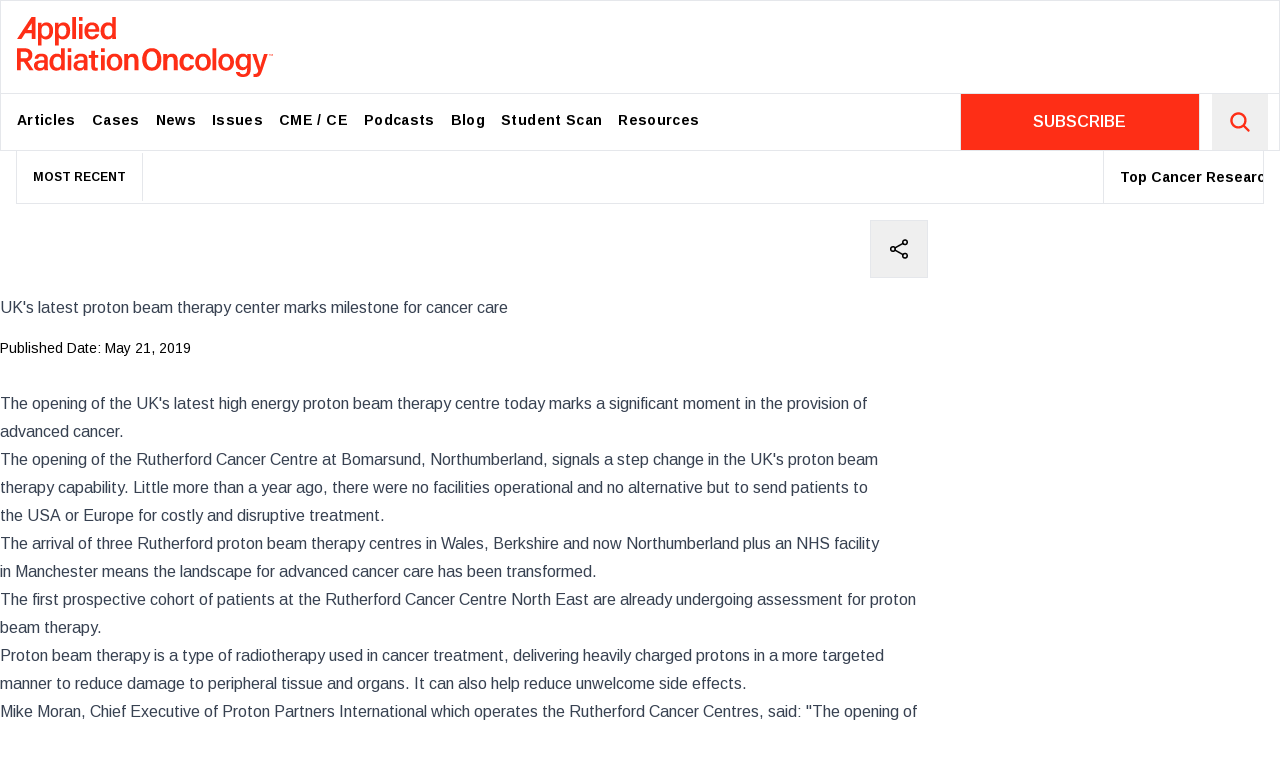

--- FILE ---
content_type: text/html; charset=utf-8
request_url: https://www.appliedradiationoncology.com/articles/uk-s-latest-proton-beam-therapy-center-marks-milestone-for-cancer-care
body_size: 16663
content:
<!DOCTYPE html><html lang="en"><head><meta charSet="utf-8"/><meta name="viewport" content="width=device-width, initial-scale=1"/><link rel="preload" href="/ltwordmark-tagline.svg" as="image"/><link rel="stylesheet" href="/_next/static/chunks/d7af363fcce12d5b.css" data-precedence="next"/><link rel="stylesheet" href="/_next/static/chunks/69dd126e5ca67807.css" data-precedence="next"/><link rel="stylesheet" href="https://olytics.omeda.com/olytics/css/v3/p/olytics.css" data-precedence="default"/><link rel="preload" as="script" fetchPriority="low" href="/_next/static/chunks/9cfc5d2fc19655ab.js"/><script src="/_next/static/chunks/32b9a9a0046e15ea.js" async=""></script><script src="/_next/static/chunks/8008d994f91f0fb6.js" async=""></script><script src="/_next/static/chunks/6740f161f60c6ab5.js" async=""></script><script src="/_next/static/chunks/turbopack-9f195ba5ea2e2102.js" async=""></script><script src="/_next/static/chunks/240461da8f3815e6.js" async=""></script><script src="/_next/static/chunks/5572114ee9c40201.js" async=""></script><script src="/_next/static/chunks/33fde25c1b93ebba.js" async=""></script><script src="/_next/static/chunks/f5928c9fd26ec45f.js" async=""></script><script src="/_next/static/chunks/ff1a16fafef87110.js" async=""></script><script src="/_next/static/chunks/c4eac0172a50847b.js" async=""></script><link rel="preload" href="https://unpkg.com/share-api-polyfill/dist/share-min.js" as="script"/><link rel="preload" href="https://securepubads.g.doubleclick.net/tag/js/gpt.js" as="script"/><link rel="preload" href="https://www.googletagmanager.com/gtag/js?id=G-1MZMQ95H3D" as="script"/><meta name="next-size-adjust" content=""/><title>UK&#x27;s latest proton beam therapy center marks milestone for cancer care | Applied Radiation Oncology</title><link rel="icon" href="/favicon.ico?favicon.31bcabbf.ico" sizes="256x256" type="image/x-icon"/><script src="/_next/static/chunks/a6dad97d9634a72d.js" noModule=""></script></head><body style="--font-family-sans:&quot;&#x27;Arimo&#x27;, &#x27;Arimo Fallback&#x27;&quot;, &#x27;Arimo&#x27;, &#x27;Arimo Fallback&#x27;;--font-family-serif:&quot;&#x27;Playfair Display&#x27;, &#x27;Playfair Display Fallback&#x27;&quot;, &#x27;Playfair Display&#x27;, &#x27;Playfair Display Fallback&#x27;" class=" font-sans"><div hidden=""><!--$--><!--/$--></div><div class="flex items-center justify-center"><div class="hidden lg:block"></div><div class="lg:hidden ad text-xs"></div></div><nav class="main-nav"><div class="container sticky top-0 lg:static z-10 bg-white mx-auto flex justify-between py-4 border-b md:border-b-0 border "><a class=" text-6xl text-main pl-4 hover:text-black transition-all inline-block duration-300 hover:scale-95 origin-left" href="/"><svg viewBox="0 0 379.45 88.97" width="4.265em" height="1em"><path fill="currentColor" d="M36.43 30.16v11.96h-5.39V14.39c0-1.97 0-3.96-.05-5.87h5.26c.09.72.18 2.2.18 3.41 1.17-2.11 3.48-3.98 7.47-3.98 5.51 0 9.64 4.62 9.64 12.05 0 8.59-4.68 13.28-10.53 13.28-3.66.01-5.57-1.45-6.58-3.12zm11.58-9.94c0-4.79-2.07-7.8-5.73-7.8-4.41 0-6.08 2.81-6.08 8.19 0 5.17 1.44 8.26 5.78 8.26 3.99 0 6.03-3.2 6.03-8.65zm13.69 9.94v11.96h-5.39V14.39c0-1.97 0-3.96-.05-5.87h5.26c.09.72.18 2.2.18 3.41 1.17-2.11 3.48-3.98 7.47-3.98 5.51 0 9.64 4.62 9.64 12.05 0 8.59-4.68 13.28-10.53 13.28-3.66.01-5.57-1.45-6.58-3.12zm11.58-9.94c0-4.79-2.06-7.8-5.73-7.8-4.41 0-6.08 2.81-6.08 8.19 0 5.17 1.44 8.26 5.78 8.26 3.99 0 6.03-3.2 6.03-8.65zm8.71 12.51V0h5.42v32.73h-5.42zM91.73 0h5.42v5.6h-5.42V0zm0 10.39h5.42v22.34h-5.42V10.39zm13.64 11.33c.02 3.98 2.02 7.21 5.74 7.21 3.31 0 4.33-1.55 5.03-3.17h5.44c-.9 3.03-3.52 7.53-10.63 7.53-7.78 0-11.06-6.07-11.06-12.36 0-7.39 3.76-12.97 11.31-12.97 8.05 0 10.74 6.14 10.74 11.74 0 .78 0 1.35-.08 2.02h-16.49zm11.12-3.53c-.05-3.4-1.61-6.19-5.31-6.19-3.73 0-5.32 2.59-5.66 6.19h10.97zM146.55 0v25.98c0 2.24 0 4.47.05 6.75h-5.21c-.12-.68-.23-2.24-.26-2.99-1.18 2.22-3.45 3.55-7.24 3.55-6.17 0-10.02-4.98-10.02-12.44 0-7.45 4.13-12.89 10.89-12.89 3.88 0 5.77 1.48 6.36 2.7V0h5.43zm-17.08 20.7c0 5.29 2.31 8.15 5.85 8.15 5.13 0 6.02-4.01 6.02-8.41 0-4.76-.86-8.03-5.77-8.03-3.9 0-6.1 3.06-6.1 8.29zM45.66 73.34c0 2.25.19 5.12.33 5.76H40.8c-.19-.51-.33-1.72-.37-2.77-.86 1.49-2.65 3.34-7.13 3.34-5.76 0-8.21-3.78-8.21-7.49 0-5.46 4.33-7.96 11.47-7.96h3.79v-1.77c0-1.93-.65-4.08-4.47-4.08-3.44 0-4.09 1.61-4.46 3.43h-5.19c.34-3.81 2.7-7.48 9.85-7.45 6.19.03 9.59 2.5 9.59 8.13v10.86zm-5.29-5.65h-3.33c-4.43 0-6.47 1.28-6.47 4.16 0 2.14 1.4 3.79 4.1 3.79 5.04 0 5.7-3.45 5.7-7.25v-.7zm30.4-21.32v25.98c0 2.24 0 4.47.05 6.75h-5.21c-.12-.68-.23-2.24-.26-2.99-1.18 2.22-3.45 3.55-7.24 3.55-6.17 0-10.02-4.98-10.02-12.44 0-7.45 4.13-12.89 10.9-12.89 3.88 0 5.77 1.48 6.36 2.7V46.37h5.42zm-17.08 20.7c0 5.29 2.31 8.15 5.85 8.15 5.13 0 6.02-4.01 6.02-8.41 0-4.76-.86-8.03-5.77-8.03-3.89 0-6.1 3.07-6.1 8.29zm21.35-20.7h5.42v5.6h-5.42v-5.6zm0 10.39h5.42V79.1h-5.42V56.76zm29.36 16.58c0 2.25.19 5.12.33 5.76h-5.19c-.19-.51-.33-1.72-.37-2.77-.86 1.49-2.65 3.34-7.13 3.34-5.76 0-8.21-3.78-8.21-7.49 0-5.46 4.33-7.96 11.47-7.96h3.79v-1.77c0-1.93-.65-4.08-4.47-4.08-3.44 0-4.09 1.61-4.46 3.43h-5.19c.34-3.81 2.7-7.48 9.85-7.45 6.19.03 9.59 2.5 9.59 8.13v10.86zm-5.29-5.65h-3.33c-4.43 0-6.47 1.28-6.47 4.16 0 2.14 1.4 3.79 4.1 3.79 5.04 0 5.7-3.45 5.7-7.25v-.7zm25.39-21.32h5.42v5.6h-5.42v-5.6zm0 10.39h5.42V79.1h-5.42V56.76zM18.48 79.1h6.17L15.9 65.74c4.4-1.38 6.9-4.8 6.9-9.48 0-7.29-5.9-9.88-10.95-9.88H5.7v-.01H0V79.1h5.7V66.37h4.43l8.35 12.73zM5.7 51.46h6.15c3.26 0 5.21 1.85 5.21 4.94 0 3.11-1.9 4.89-5.21 4.89H5.7v-9.83zM21.84 0h-.39L0 32.73h6.47L12.19 24h9.65v8.73h5.7V0h-5.7zm-6.56 19.28l6.56-10v10h-6.56zM289.83 79.1V46.37h5.42V79.1h-5.42zm31.79-12.15c0 7.15-4.18 12.72-11.71 12.72-7.21 0-11.49-5.36-11.49-12.61 0-7.31 4.31-12.73 11.79-12.73 6.91 0 11.41 5.03 11.41 12.62zm-17.67.05c0 4.99 2.33 8.31 6.12 8.31 3.86 0 6.01-3.22 6.01-8.28 0-5.26-2.17-8.34-6.11-8.34-3.82 0-6.02 2.99-6.02 8.31zm-16.66-.05c0 7.15-4.18 12.72-11.71 12.72-7.21 0-11.49-5.36-11.49-12.61 0-7.31 4.31-12.73 11.79-12.73 6.91 0 11.41 5.03 11.41 12.62zm-17.67.05c0 4.99 2.33 8.31 6.12 8.31 3.86 0 6.01-3.22 6.01-8.28 0-5.26-2.17-8.34-6.11-8.34-3.82 0-6.02 2.99-6.02 8.31zm-113.49-.05c0 7.15-4.18 12.72-11.71 12.72-7.21 0-11.49-5.36-11.49-12.61 0-7.31 4.31-12.73 11.79-12.73 6.91 0 11.41 5.03 11.41 12.62zm-17.66.05c0 4.99 2.33 8.31 6.12 8.31 3.86 0 6.01-3.22 6.01-8.28 0-5.26-2.17-8.34-6.11-8.34-3.82 0-6.02 2.99-6.02 8.31zm207.95 9.54c0 7.76-3.03 12.43-11.55 12.43-8.07 0-10.07-4.52-10.41-7.53h5.53c.59 2.16 2.27 3.43 5.12 3.43 4.92 0 6.01-3.07 6.01-8.23v-1.56c-1.27 2.41-3.38 3.83-7.19 3.83-6.16 0-10-5.04-10-11.84 0-7.74 4.56-12.73 10.51-12.73 4.38 0 6.23 2.07 6.69 3.43.05-.88.18-2.42.23-2.87h5.14c-.03 1.78-.07 4.64-.07 6.97v14.67zm-16.9-9.72c0 4.64 2.37 7.6 5.83 7.6 4.63 0 5.93-3.14 5.93-7.87 0-4.76-1.08-7.78-5.79-7.78-3.69.01-5.97 3.01-5.97 8.05zm25.06-11.92c3.21 9.98 5.37 16.92 5.88 19.27h.05c.66-2.59 2.23-8.07 5.65-19.27h5.43l-8.41 25.11c-2.39 7.02-4.26 8.96-9.63 8.96-.68 0-1.82-.05-2.86-.17v-4.5c.53.07 1.25.11 1.86.11 2.76 0 3.96-1.1 5.13-4.47l-8.93-25.04h5.83zm-248.17 1.42h3.69V49.9h5.6v6.42h4.69v4.29h-4.69v12.05c0 1.91.54 2.74 2.5 2.74.42 0 1.1-.01 1.63-.11v3.94c-1.17.41-2.79.43-4.01.43-4.2 0-5.71-2.23-5.71-6.19V60.62h-3.69v-4.3zm52.45 4.67c0-2.07 0-4.28-.05-6.1h5.7c.13.65.21 2.61.23 3.37.87-1.7 2.83-3.94 7.21-3.94 4.75 0 8.04 3.12 8.04 9.32V79.1h-5.88V64.32c0-3.02-1.07-5.15-4.27-5.15-3.4 0-5.1 2.19-5.1 6.66V79.1h-5.88V60.99zm58.1 0c0-2.07 0-4.28-.05-6.1h5.7c.13.65.21 2.61.23 3.37.87-1.7 2.83-3.94 7.21-3.94 4.75 0 8.04 3.12 8.04 9.32V79.1h-5.88V64.32c0-3.02-1.07-5.15-4.27-5.15-3.4 0-5.1 2.19-5.1 6.66V79.1h-5.88V60.99zm45.57 10.43c-.9 4.08-3.72 8.25-10.59 8.25-7.25 0-11.2-5.08-11.2-12.51 0-7.05 4.2-12.83 11.51-12.83 7.77 0 10.09 5.57 10.28 8.43h-5.76c-.47-2.13-1.73-3.75-4.63-3.75-3.45 0-5.41 3-5.41 7.95 0 5.27 2 8.06 5.34 8.06 2.53 0 3.94-1.44 4.66-3.61h5.8zm-48.54-8.69c0 9.48-4.43 16.94-14.41 16.94-9.69 0-13.98-7.51-13.98-16.99 0-8.29 4.37-16.51 14.41-16.51 9.54-.01 13.98 7.55 13.98 16.56zm-22.15-.05c0 6.81 2.64 12.13 8 12.13 5.79 0 7.96-5.02 7.96-12.07 0-6.39-2.17-11.71-8.05-11.71-5.56-.01-7.91 5.13-7.91 11.65zm187.61-4.82h-.42V56.7c0-.48 0-.84.02-1.11l-1.07 2.21h-.35l-1.08-2.26c.01.3.01.69.01 1.21v1.09h-.4v-3.03h.49l1.17 2.41 1.19-2.41h.44v3.05zm-4.66 0h-.42v-2.65h-1.13v-.38h2.66v.38h-1.12v2.65z"></path></svg></a><button class="block lg:hidden"><svg stroke="currentColor" fill="none" stroke-width="0" viewBox="0 0 15 15" class="text-xl" height="1em" width="1em" xmlns="http://www.w3.org/2000/svg"><path fill-rule="evenodd" clip-rule="evenodd" d="M1.5 3C1.22386 3 1 3.22386 1 3.5C1 3.77614 1.22386 4 1.5 4H13.5C13.7761 4 14 3.77614 14 3.5C14 3.22386 13.7761 3 13.5 3H1.5ZM1 7.5C1 7.22386 1.22386 7 1.5 7H13.5C13.7761 7 14 7.22386 14 7.5C14 7.77614 13.7761 8 13.5 8H1.5C1.22386 8 1 7.77614 1 7.5ZM1 11.5C1 11.2239 1.22386 11 1.5 11H13.5C13.7761 11 14 11.2239 14 11.5C14 11.7761 13.7761 12 13.5 12H1.5C1.22386 12 1 11.7761 1 11.5Z" fill="currentColor"></path></svg></button></div><div class="sticky -top-px hidden lg:block bg-white  z-40"><div class="container lg:grid lg:grid-cols-4 mx-auto flex justify-between bg-white border not-stuck"><ul class="lg:col-span-3   ml-6"><a class="inline-block small-logo text-xs text-main" href="/"><svg id="prefix__Layer_1" data-name="Layer 1" viewBox="0 0 231.76 88.97" width="2.6em" height="1em"><defs><style>.prefix__cls-1{stroke-width:0}</style></defs><path fill="currentColor" class="prefix__cls-1" d="M59.36.08H58.3L0 89.04h17.58l15.55-23.73h26.23v23.73h15.49V.08H59.36zm0 52.4H41.53L59.36 25.3v27.18zM129.52 52.73c11.96-3.75 18.75-13.05 18.75-25.76 0-19.82-16.03-26.86-29.76-26.86H101.8V.08H86.31v88.95h15.49v-34.6h12.04l22.69 34.6h16.77l-23.78-36.31zm-11.01-12.09H101.8V13.92h16.71c8.86 0 14.16 5.03 14.16 13.43s-5.16 13.29-14.16 13.29zM193.76.08c-27.29 0-39.16 22.34-39.16 44.87 0 25.76 11.66 46.18 38 46.18s39.16-20.27 39.16-46.04S219.69.06 193.76.08zm-.46 77.84c-14.57 0-21.74-14.46-21.74-32.97s6.39-31.69 21.5-31.66c15.98 0 21.88 14.46 21.88 31.83 0 19.16-5.9 32.8-21.63 32.8z"></path></svg></a><li class="inline-block menu-links relative"><a class="block text-black px-2 xl:px-2 py-4 font-bold tracking-wide text-xs xl:text-sm hover:text-main" target="" href="/articles">Articles</a></li><li class="inline-block menu-links relative"><a class="block text-black px-2 xl:px-2 py-4 font-bold tracking-wide text-xs xl:text-sm hover:text-main" target="" href="/cases">Cases</a></li><li class="inline-block menu-links relative"><a class="block text-black px-2 xl:px-2 py-4 font-bold tracking-wide text-xs xl:text-sm hover:text-main" target="" href="/news">News</a></li><li class="inline-block menu-links relative"><a class="block text-black px-2 xl:px-2 py-4 font-bold tracking-wide text-xs xl:text-sm hover:text-main" target="" href="/issues">Issues</a></li><li class="inline-block menu-links relative"><a class="block text-black px-2 xl:px-2 py-4 font-bold tracking-wide text-xs xl:text-sm hover:text-main" target="" href="https://www.appliedradiology.org/SAM/">CME / CE</a></li><li class="inline-block menu-links relative"><a class="block text-black px-2 xl:px-2 py-4 font-bold tracking-wide text-xs xl:text-sm hover:text-main" target="" href="/podcasts">Podcasts</a></li><li class="inline-block menu-links relative"><a class="block text-black px-2 xl:px-2 py-4 font-bold tracking-wide text-xs xl:text-sm hover:text-main" target="" href="/blog">Blog</a></li><li class="inline-block menu-links relative"><a class="block text-black px-2 xl:px-2 py-4 font-bold tracking-wide text-xs xl:text-sm hover:text-main" target="" href="/news/aro-student-voice">Student Scan</a></li><li class="inline-block menu-links relative"><a class="block text-black px-2 xl:px-2 py-4 font-bold tracking-wide text-xs xl:text-sm hover:text-main" target="" href="/submission-guidelines">Resources</a></li></ul><div class="lg:grid grid-cols-4   border-l"><div class="col-span-3 flex items-center justify-center bg-[#FE2E16]"><a class="text-white font-semibold" href="https://andersonpublishing.dragonforms.com/loading.do?omedasite=ARO_new">SUBSCRIBE</a></div><form class="  text-center border-l" action="/search"><button class="p-4  text-main text-2xl" type="submit"><svg stroke="currentColor" fill="currentColor" stroke-width="0" viewBox="0 0 512 512" height="1em" width="1em" xmlns="http://www.w3.org/2000/svg"><path d="M456.69 421.39 362.6 327.3a173.81 173.81 0 0 0 34.84-104.58C397.44 126.38 319.06 48 222.72 48S48 126.38 48 222.72s78.38 174.72 174.72 174.72A173.81 173.81 0 0 0 327.3 362.6l94.09 94.09a25 25 0 0 0 35.3-35.3zM97.92 222.72a124.8 124.8 0 1 1 124.8 124.8 124.95 124.95 0 0 1-124.8-124.8z"></path></svg></button></form></div></div></div><div class="px-4"><div class="container container2 mx-auto text-sm"><div class="border-x border-b flex items-center"><div class="font-bold border-r text-xs h-full p-4">MOST RECENT</div><marquee scrollamount="6" loop="" class="h-full"><a href="/articles/top-cancer-research-advances-at-msk-in-2025-memorial-sloan-kettering-cancer-center" class="border-x inline-block p-4"><span class="font-bold">Top Cancer Research Advances at MSK in 2025 | Memorial Sloan Kettering Cancer Center</span> </a><a href="/articles/telix-releases-prostact-global-phase-3-study-status" class="border-x inline-block p-4"><span class="font-bold">Telix Releases ProstACT Global Phase 3 Study Status </span> </a><a href="/articles/radiology-ai-tools-dominate-latest-fda-device-approvals" class="border-x inline-block p-4"><span class="font-bold">Radiology AI Tools Dominate Latest FDA Device Approvals</span> </a><a href="/articles/astro-rebrands-its-research-foundation" class="border-x inline-block p-4"><span class="font-bold">ASTRO Rebrands its Research Foundation</span> </a><a href="/articles/early-clinical-trial-results-of-focused-ultrasound-for-pediatric-brain-cancer" class="border-x inline-block p-4"><span class="font-bold">Early Clinical Trial Results of Focused Ultrasound for Pediatric Brain Cancer</span> </a><a href="/articles/ultrasound-activated-particles-soften-tumors-making-cancer-treatment-safer-and-more-effective" class="border-x inline-block p-4"><span class="font-bold">Ultrasound-Activated Particles Soften Tumors, Making Cancer Treatment Safer and More Effective</span> </a><a href="/articles/new-method-achieves-more-accurate-ct-dose-estimates" class="border-x inline-block p-4"><span class="font-bold">New Method Achieves More Accurate CT Dose Estimates  </span> </a><a href="/articles/novel-scoring-system-predicts-the-malignancy-of-soft-tissue-tumors" class="border-x inline-block p-4"><span class="font-bold">Novel Scoring System Predicts the Malignancy of Soft-Tissue Tumors</span> </a><a href="/articles/nanox-aims-to-revolutionize-lung-cancer-detection-with-ai-enhanced-tomosynthesis" class="border-x inline-block p-4"><span class="font-bold">Nanox Aims to Revolutionize Lung Cancer Detection With AI-Enhanced Tomosynthesis</span> </a><a href="/articles/telix-and-varian-launch-clinical-collaboration-combining-theranostics-with-ebrt" class="border-x inline-block p-4"><span class="font-bold">Telix and Varian Launch Clinical Collaboration Combining Theranostics With EBRT</span> </a></marquee></div></div></div></nav><main class="h-full"><div class="twocol-template"><section class="MainContentZone"><div class="zone-inner"><div class="relative"><div class="block md:flex md:justify-between md:items-center md:pr-8 md:pb-4"><p class="mt-4 mb-2"></p><div class="bg-white right-0 top-0 text-2xl mt-4 flex"><button class="border-t border-b border-l p-4 hover:text-main hover:bg-gray-100 border-r"><svg stroke="currentColor" fill="currentColor" stroke-width="0" viewBox="0 0 512 512" height="1em" width="1em" xmlns="http://www.w3.org/2000/svg"><circle cx="128" cy="256" r="48" fill="none" stroke-linecap="round" stroke-linejoin="round" stroke-width="32"></circle><circle cx="384" cy="112" r="48" fill="none" stroke-linecap="round" stroke-linejoin="round" stroke-width="32"></circle><circle cx="384" cy="400" r="48" fill="none" stroke-linecap="round" stroke-linejoin="round" stroke-width="32"></circle><path fill="none" stroke-linecap="round" stroke-linejoin="round" stroke-width="32" d="m169.83 279.53 172.34 96.94m0-240.94-172.34 96.94"></path></svg></button></div></div><div class="prose-sm lg:prose w-full lg:pr-8 static" style="max-width:100%"><h1 style="max-width:calc(100% - 60px)">UK&#x27;s latest proton beam therapy center marks milestone for cancer care<!-- --> </h1></div><div class="mt-4"></div><div class="text-sm">Published Date:<!-- --> <!-- -->May 21, 2019</div><div class="mt-4"></div><div class="prose-sm prose-figure:bg-slate-50 prose-figure:p-8 prose-figure:my-0 prose-figure:md:-mr-8 prose-figure:md:pr-8 prose-figure:border-y prose-figure:border-l prose-a:text-main lg:prose w-full md:pr-8 static prose-blockquote:text-xl prose-blockquote:lg:text-2xl prose-blockquote:font-playfair prose-blockquote:not-italic prose-blockquote:font-bold prose-blockquote:lg:max-w-minusAd prose-blockquote:border-main prose-blockquote:border-l-4 mb-8 pt-4 desktop-ad  " style="max-width:100%"><p>The opening of the UK's latest high energy proton beam therapy centre today marks a significant moment in the provision of advanced cancer.</p>
<p>The opening of the Rutherford Cancer Centre at Bomarsund,<span>&nbsp;</span><span class="xn-location">Northumberland</span>, signals a step change in the UK's proton beam therapy capability. Little more than a year ago, there were no facilities operational and no alternative but to send patients to the<span>&nbsp;</span><span class="xn-location">USA</span><span>&nbsp;</span>or<span>&nbsp;</span><span class="xn-location">Europe</span><span>&nbsp;</span>for costly and disruptive treatment.</p>
<p>The arrival of three Rutherford proton beam therapy centres in<span>&nbsp;</span><span class="xn-location">Wales</span>,<span>&nbsp;</span><span class="xn-location">Berkshire</span><span>&nbsp;</span>and now<span>&nbsp;</span><span class="xn-location">Northumberland</span><span>&nbsp;</span>plus an NHS facility in<span>&nbsp;</span><span class="xn-location">Manchester</span><span>&nbsp;</span>means the landscape for advanced cancer care has been transformed.</p>
<p>The first prospective cohort of patients at the Rutherford Cancer Centre North East are already undergoing assessment for proton beam therapy.</p>
<p>Proton beam therapy is a type of radiotherapy used in cancer treatment, delivering heavily charged protons in a more targeted manner to reduce damage to peripheral tissue and organs. It can also help reduce unwelcome side effects.</p><div class="ad ad-mobile md:hidden aspect-square">ADVERTISEMENT</div>
<p><span class="xn-person">Mike Moran</span>, Chief Executive of Proton Partners International which operates the Rutherford Cancer Centres, said: "The opening of the proton beam therapy suite at our North East centre is an exciting milestone in the development of high energy proton beam facilities in this country. Historically, the UK has lagged behind leading countries in the provision of this form of cancer treatment but now a complementary mix of private and public facilities are offering patients access to the most advanced technology that can enhance patient outcomes."</p><div class="ad ad-mobile md:hidden aspect-square">ADVERTISEMENT</div>
<p>The Rutherford Cancer Centre North East is part of a nationwide network of Rutherford facilities, providing state-of-the-art cancer services including imaging, chemotherapy, immunotherapy, and proton beam therapy.</p>
<p><span class="xn-person">Chris Land</span>, Centre Manager at the Rutherford Cancer Centre North East said: "This is a landmark moment in the development of cancer care in the North East and it is a significant step in transforming the way certain types of cancer are treated."</p>
<p>"While proton beam therapy is not a panacea, it has been proven to be particularly effective in the treatment of hard to reach tumours and child patients as it reduces damage to surrounding healthy tissue."</p>
<p>The Rutherford Cancer Centre North East also announced today a partnership with the cancer charity Fighting Against All Cancers (FACT).&nbsp;Joanne Smith, founder of the charity, said: "The arrival of high energy proton beam therapy is an exciting development for the region. Given that the North East has the highest rate of cancer incidence in<span>&nbsp;</span><span class="xn-location">England</span>, new advances in the provision of state-of-the-art cancer care to patients in the region is very welcome. We are delighted to have partnered with the Rutherford to ensure patients receive a supportive, professional and holistic experience during a challenging time."</p></div></div></div></section><section class="SidebarContentZone"><div class="zone-inner"><div class="sticky top-20 float-right"><div class="sticky top-20 z-30 mb-4  lg:block hidden float-right "></div><div class="text-xs bg-white pb-6 flex justify-center items-center lg:hidden my-6 m-auto" style="width:100%"></div><div class="sticky top-20 z-30 mb-4  lg:block hidden float-right "></div><div class="text-xs bg-white pb-6 flex justify-center items-center lg:hidden my-6 m-auto" style="width:100%"></div><div class="sticky top-20 z-30 mb-4  lg:block hidden float-right "></div><div class="text-xs bg-white pb-6 flex justify-center items-center lg:hidden my-6 m-auto" style="width:100%"></div><div class="sticky top-20 z-30 mb-4  lg:block hidden float-right "></div><div class="text-xs bg-white pb-6 flex justify-center items-center lg:hidden my-6 m-auto" style="width:100%"></div></div></div></section></div></main><div class="flex items-center justify-center "><div class="hidden lg:block"></div><div class="lg:hidden"></div></div><footer class=" -mt-px"><div class="container mx-auto border"><div class=""><div class="container grid grid-cols-1 md:grid-cols-2 lg:grid-cols-4 py-gutterlg"><div class="spaced-grid-col border-r p-4"><h2 class="font-bold text-sm text-main mb-2">Editorial Resources</h2><ul class="Footer-module__ul___1qZdB"><li><a class="hover:text-main" target="_self" href="/Submission-Guidelines">Submission Guidelines</a></li><li><a class="hover:text-main" target="_self" href="/Editorial-Policies">Editorial Policies</a></li><li><a target="_self" href="/Resources/forms-for-authors">Forms for Authors</a></li></ul></div><div class="spaced-grid-col border-r p-4 lg:col-span-2"><h2 class="font-bold text-sm text-main mb-2">Journal Resources</h2><ul class="Footer-module__ul___1qZdB"><li><a class="hover:text-main" target="_self" href="/Advertise">Advertise</a></li><li><a target="_blank" href="https://andersonpublishing.dragonforms.com/loading.do?omedasite=ARO_new">Subscribe</a></li><li><a target="_blank" href="https://andersonpublishing.dragonforms.com/ARO_coa">Address Change</a></li><li><a target="_self" href="/Resources/email-alert-manager">Email Alert Manager</a></li><li><a class="hover:text-main" target="_self" href="/contact-us">Contact</a></li></ul></div><div class="spaced-grid-col p-4"><h2 class="font-bold text-sm text-main mb-2">Social</h2><ul class="Footer-module__ul___1qZdB"><li class="inline-block text-2xl text-grey mr-3"><a class="hover:text-main" target="_blank" href="https://www.facebook.com/AppliedRadiationOncology"><svg stroke="currentColor" fill="currentColor" stroke-width="0" viewBox="0 0 448 512" height="1em" width="1em" xmlns="http://www.w3.org/2000/svg"><path d="M400 32H48A48 48 0 0 0 0 80v352a48 48 0 0 0 48 48h137.25V327.69h-63V256h63v-54.64c0-62.15 37-96.48 93.67-96.48 27.14 0 55.52 4.84 55.52 4.84v61h-31.27c-30.81 0-40.42 19.12-40.42 38.73V256h68.78l-11 71.69h-57.78V480H400a48 48 0 0 0 48-48V80a48 48 0 0 0-48-48z"></path></svg></a></li><li class="inline-block text-2xl text-grey mr-3"><a class="hover:text-main" target="_blank" href="https://twitter.com/Applied_RadOnc"><svg stroke="currentColor" fill="currentColor" stroke-width="0" viewBox="0 0 448 512" height="1em" width="1em" xmlns="http://www.w3.org/2000/svg"><path d="M400 32H48C21.5 32 0 53.5 0 80v352c0 26.5 21.5 48 48 48h352c26.5 0 48-21.5 48-48V80c0-26.5-21.5-48-48-48zm-48.9 158.8c.2 2.8.2 5.7.2 8.5 0 86.7-66 186.6-186.6 186.6-37.2 0-71.7-10.8-100.7-29.4 5.3.6 10.4.8 15.8.8 30.7 0 58.9-10.4 81.4-28-28.8-.6-53-19.5-61.3-45.5 10.1 1.5 19.2 1.5 29.6-1.2-30-6.1-52.5-32.5-52.5-64.4v-.8c8.7 4.9 18.9 7.9 29.6 8.3a65.447 65.447 0 0 1-29.2-54.6c0-12.2 3.2-23.4 8.9-33.1 32.3 39.8 80.8 65.8 135.2 68.6-9.3-44.5 24-80.6 64-80.6 18.9 0 35.9 7.9 47.9 20.7 14.8-2.8 29-8.3 41.6-15.8-4.9 15.2-15.2 28-28.8 36.1 13.2-1.4 26-5.1 37.8-10.2-8.9 13.1-20.1 24.7-32.9 34z"></path></svg></a></li><li class="inline-block text-2xl text-grey mr-3"><a class="hover:text-main" target="_blank" href="https://www.instagram.com/applied_radiationoncology/"><svg stroke="currentColor" fill="currentColor" stroke-width="0" viewBox="0 0 448 512" height="1em" width="1em" xmlns="http://www.w3.org/2000/svg"><path d="M224.1 141c-63.6 0-114.9 51.3-114.9 114.9s51.3 114.9 114.9 114.9S339 319.5 339 255.9 287.7 141 224.1 141zm0 189.6c-41.1 0-74.7-33.5-74.7-74.7s33.5-74.7 74.7-74.7 74.7 33.5 74.7 74.7-33.6 74.7-74.7 74.7zm146.4-194.3c0 14.9-12 26.8-26.8 26.8-14.9 0-26.8-12-26.8-26.8s12-26.8 26.8-26.8 26.8 12 26.8 26.8zm76.1 27.2c-1.7-35.9-9.9-67.7-36.2-93.9-26.2-26.2-58-34.4-93.9-36.2-37-2.1-147.9-2.1-184.9 0-35.8 1.7-67.6 9.9-93.9 36.1s-34.4 58-36.2 93.9c-2.1 37-2.1 147.9 0 184.9 1.7 35.9 9.9 67.7 36.2 93.9s58 34.4 93.9 36.2c37 2.1 147.9 2.1 184.9 0 35.9-1.7 67.7-9.9 93.9-36.2 26.2-26.2 34.4-58 36.2-93.9 2.1-37 2.1-147.8 0-184.8zM398.8 388c-7.8 19.6-22.9 34.7-42.6 42.6-29.5 11.7-99.5 9-132.1 9s-102.7 2.6-132.1-9c-19.6-7.8-34.7-22.9-42.6-42.6-11.7-29.5-9-99.5-9-132.1s-2.6-102.7 9-132.1c7.8-19.6 22.9-34.7 42.6-42.6 29.5-11.7 99.5-9 132.1-9s102.7-2.6 132.1 9c19.6 7.8 34.7 22.9 42.6 42.6 11.7 29.5 9 99.5 9 132.1s2.7 102.7-9 132.1z"></path></svg></a></li></ul></div></div></div><div class="border-t p-4 text-xs flex md:justify-between"><div>© Anderson Publishing, Ltd. <!-- -->2026<!-- --> All rights reserved. Reproduction in whole or part without express written permission Is strictly prohibited.<!-- --> <span class="hidden">Designed and coded by<!-- --> <img src="/ltwordmark-tagline.svg" alt="Little Tiger" class="h-4 inline-block"/>.</span></div><ul class="flex gap-4"><li><a class="hover:text-main" href="/contact-us">Contact Us</a></li><li><a class="hover:text-main" href="/privacy-policy">Privacy Policy</a></li><li><a class="hover:text-main" href="/terms-and-conditions">Terms and Conditions</a></li></ul></div></div></footer><!--$--><!--/$--><script src="/_next/static/chunks/9cfc5d2fc19655ab.js" id="_R_" async=""></script><script>(self.__next_f=self.__next_f||[]).push([0])</script><script>self.__next_f.push([1,"1:\"$Sreact.fragment\"\n2:I[79520,[\"/_next/static/chunks/240461da8f3815e6.js\",\"/_next/static/chunks/5572114ee9c40201.js\",\"/_next/static/chunks/33fde25c1b93ebba.js\",\"/_next/static/chunks/f5928c9fd26ec45f.js\"],\"\"]\n9:I[68027,[],\"default\"]\na:I[39756,[\"/_next/static/chunks/ff1a16fafef87110.js\",\"/_next/static/chunks/c4eac0172a50847b.js\"],\"default\"]\nb:I[37457,[\"/_next/static/chunks/ff1a16fafef87110.js\",\"/_next/static/chunks/c4eac0172a50847b.js\"],\"default\"]\ne:I[97367,[\"/_next/static/chunks/ff1a16fafef87110.js\",\"/_next/static/chunks/c4eac0172a50847b.js\"],\"OutletBoundary\"]\nf:\"$Sreact.suspense\"\n11:I[97367,[\"/_next/static/chunks/ff1a16fafef87110.js\",\"/_next/static/chunks/c4eac0172a50847b.js\"],\"ViewportBoundary\"]\n13:I[97367,[\"/_next/static/chunks/ff1a16fafef87110.js\",\"/_next/static/chunks/c4eac0172a50847b.js\"],\"MetadataBoundary\"]\n:HL[\"/_next/static/chunks/d7af363fcce12d5b.css\",\"style\"]\n:HL[\"/_next/static/media/2a65768255d6b625-s.p.d19752fb.woff2\",\"font\",{\"crossOrigin\":\"\",\"type\":\"font/woff2\"}]\n:HL[\"/_next/static/media/a8ff2d5d0ccb0d12-s.p.fc5b72a7.woff2\",\"font\",{\"crossOrigin\":\"\",\"type\":\"font/woff2\"}]\n:HL[\"/_next/static/media/aae5f0be330e13db-s.p.853e26d6.woff2\",\"font\",{\"crossOrigin\":\"\",\"type\":\"font/woff2\"}]\n:HL[\"/_next/static/media/b49b0d9b851e4899-s.p.4f3fa681.woff2\",\"font\",{\"crossOrigin\":\"\",\"type\":\"font/woff2\"}]\n:HL[\"/_next/static/chunks/69dd126e5ca67807.css\",\"style\"]\n:HL[\"https://olytics.omeda.com/olytics/css/v3/p/olytics.css\",\"style\"]\n3:T84f,"])</script><script>self.__next_f.push([1,"\n                        window.googletag = window.googletag || {cmd: []};\n                        googletag.cmd.push(function() {\n                          googletag.defineSlot('/1191669/ar-super-leaderboard', [970, 90], 'div-gpt-ad-1734706295980-0').addService(googletag.pubads());\n\n                           googletag.defineSlot('/1191669/AR_TOP_MOBILE', [320, 50], 'div-gpt-ad-1734713949532-0').addService(googletag.pubads());\n                          \n                          googletag.defineSlot('/1191669/super-leaderboard-bottom', [970, 90], 'div-gpt-ad-1734712577859-0').addService(googletag.pubads());\n\n                           \n                          googletag.defineSlot('/1191669/AR_BOTTOM_MOBILE', [320, 50], 'div-gpt-ad-1734714116149-0').addService(googletag.pubads());\n\n                          googletag.defineSlot('/1191669/AR_Tower_1', [300, 600], 'div-gpt-ad-1734713077705-0').addService(googletag.pubads());\n\n                          googletag.defineSlot('/1191669/mobile-1', [300, 250], 'div-gpt-ad-1734714219175-0').addService(googletag.pubads());\n\n                          googletag.defineSlot('/1191669/AR_300x600_1', [300, 600], 'div-gpt-ad-1734714699879-0').addService(googletag.pubads());\n\n                          googletag.defineSlot('/1191669/mobile-2', [300, 250], 'div-gpt-ad-1734714728217-0').addService(googletag.pubads());\n\n                          googletag.defineSlot('/1191669/AR_300x600_2', [300, 600], 'div-gpt-ad-1734715228663-0').addService(googletag.pubads());\n\n                          googletag.defineSlot('/1191669/mobile-3', [300, 250], 'div-gpt-ad-1734715267547-0').addService(googletag.pubads());\n\n                          googletag.defineSlot('/1191669/AR_300x600_3', [300, 600], 'div-gpt-ad-1734715322982-0').addService(googletag.pubads());\n\n                          googletag.defineSlot('/1191669/mobile-4', [300, 250], 'div-gpt-ad-1734715340831-0').addService(googletag.pubads());\n\n                          googletag.pubads().enableSingleRequest();\n                          googletag.enableServices();\n                        });\n                        "])</script><script>self.__next_f.push([1,"4:T41d,\n                window.olytics||(window.olytics=[]),window.olytics.methods=[\"fire\",\"confirm\"],window.olytics.factory=function(i){return function(){var t=Array.prototype.slice.call(arguments);return t.unshift(i),window.olytics.push(t),window.olytics}};for(var i=0;i\u003cwindow.olytics.methods.length;i++){var method=window.olytics.methods[i];window.olytics[method]=window.olytics.factory(method)}olytics.load=function(i){if(!document.getElementById(\"olyticsImport\")){window.a=window.olytics;var t=document.createElement(\"script\");t.async=!0,t.id=\"olyticsImport\",t.type=\"text/javascript\";var o=\"\";void 0!==i\u0026\u0026void 0!==i.oid\u0026\u0026(o=i.oid),t.setAttribute(\"data-oid\",o),t.src=\"https://olytics.omeda.com/olytics/js/v3/p/olytics.min.js\",t.addEventListener(\"load\",function(t){for(olytics.initialize({Olytics:i});window.a.length\u003e0;){var o=window.a.shift(),s=o.shift();olytics[s]\u0026\u0026olytics[s].apply(olytics,o)}},!1);var s=document.getElementsByTagName(\"script\")[0];s.parentNode.insertBefore(t,s)}},olytics.load({oid:\"1f894109e8044322a38fbc891f8a7e53\"});\n                "])</script><script>self.__next_f.push([1,"0:{\"P\":null,\"b\":\"o-mNr5jsclsrAOsXs6q6g\",\"c\":[\"\",\"articles\",\"uk-s-latest-proton-beam-therapy-center-marks-milestone-for-cancer-care\"],\"q\":\"\",\"i\":false,\"f\":[[[\"\",{\"children\":[[\"slug\",\"articles/uk-s-latest-proton-beam-therapy-center-marks-milestone-for-cancer-care\",\"c\"],{\"children\":[\"__PAGE__\",{}]}]},\"$undefined\",\"$undefined\",true],[[\"$\",\"$1\",\"c\",{\"children\":[[[\"$\",\"link\",\"0\",{\"rel\":\"stylesheet\",\"href\":\"/_next/static/chunks/d7af363fcce12d5b.css\",\"precedence\":\"next\",\"crossOrigin\":\"$undefined\",\"nonce\":\"$undefined\"}],[\"$\",\"script\",\"script-0\",{\"src\":\"/_next/static/chunks/240461da8f3815e6.js\",\"async\":true,\"nonce\":\"$undefined\"}]],[\"$\",\"html\",null,{\"lang\":\"en\",\"children\":[[\"$\",\"$L2\",null,{\"src\":\"https://unpkg.com/share-api-polyfill/dist/share-min.js\"}],[\"$\",\"$L2\",null,{\"id\":\"google-ads\",\"async\":true,\"src\":\"https://securepubads.g.doubleclick.net/tag/js/gpt.js\"}],[\"$\",\"$L2\",null,{\"id\":\"google-ad-init\",\"strategy\":\"afterInteractive\",\"dangerouslySetInnerHTML\":{\"__html\":\"$3\"}}],[\"$\",\"$L2\",null,{\"id\":\"gtm\",\"src\":\"https://www.googletagmanager.com/gtag/js?id=G-1MZMQ95H3D\"}],[\"$\",\"$L2\",null,{\"id\":\"gtm-script\",\"dangerouslySetInnerHTML\":{\"__html\":\"window.dataLayer = window.dataLayer || [];\\n                    function gtag(){dataLayer.push(arguments);}\\n                    gtag('js', new Date());\\n                    gtag('config', 'G-1MZMQ95H3D');\"}}],[\"$\",\"link\",null,{\"rel\":\"stylesheet\",\"precedence\":\"default\",\"href\":\"https://olytics.omeda.com/olytics/css/v3/p/olytics.css\"}],[\"$\",\"$L2\",null,{\"id\":\"omeda-analytics\",\"dangerouslySetInnerHTML\":{\"__html\":\"$4\"}}],\"$L5\"]}]]}],{\"children\":[\"$L6\",{\"children\":[\"$L7\",{},null,false,false]},null,false,false]},null,false,false],\"$L8\",false]],\"m\":\"$undefined\",\"G\":[\"$9\",[]],\"S\":false}\n"])</script><script>self.__next_f.push([1,"5:[\"$\",\"body\",null,{\"style\":{\"--font-family-sans\":\"\\\"'Arimo', 'Arimo Fallback'\\\", 'Arimo', 'Arimo Fallback'\",\"--font-family-serif\":\"\\\"'Playfair Display', 'Playfair Display Fallback'\\\", 'Playfair Display', 'Playfair Display Fallback'\"},\"className\":\" font-sans\",\"children\":[\"$\",\"$La\",null,{\"parallelRouterKey\":\"children\",\"error\":\"$undefined\",\"errorStyles\":\"$undefined\",\"errorScripts\":\"$undefined\",\"template\":[\"$\",\"$Lb\",null,{}],\"templateStyles\":\"$undefined\",\"templateScripts\":\"$undefined\",\"notFound\":[\"$Lc\",[[\"$\",\"link\",\"0\",{\"rel\":\"stylesheet\",\"href\":\"/_next/static/chunks/69dd126e5ca67807.css\",\"precedence\":\"next\",\"crossOrigin\":\"$undefined\",\"nonce\":\"$undefined\"}]]],\"forbidden\":\"$undefined\",\"unauthorized\":\"$undefined\"}]}]\n6:[\"$\",\"$1\",\"c\",{\"children\":[null,[\"$\",\"$La\",null,{\"parallelRouterKey\":\"children\",\"error\":\"$undefined\",\"errorStyles\":\"$undefined\",\"errorScripts\":\"$undefined\",\"template\":[\"$\",\"$Lb\",null,{}],\"templateStyles\":\"$undefined\",\"templateScripts\":\"$undefined\",\"notFound\":\"$undefined\",\"forbidden\":\"$undefined\",\"unauthorized\":\"$undefined\"}]]}]\n7:[\"$\",\"$1\",\"c\",{\"children\":[\"$Ld\",[[\"$\",\"link\",\"0\",{\"rel\":\"stylesheet\",\"href\":\"/_next/static/chunks/69dd126e5ca67807.css\",\"precedence\":\"next\",\"crossOrigin\":\"$undefined\",\"nonce\":\"$undefined\"}],[\"$\",\"script\",\"script-0\",{\"src\":\"/_next/static/chunks/5572114ee9c40201.js\",\"async\":true,\"nonce\":\"$undefined\"}],[\"$\",\"script\",\"script-1\",{\"src\":\"/_next/static/chunks/33fde25c1b93ebba.js\",\"async\":true,\"nonce\":\"$undefined\"}],[\"$\",\"script\",\"script-2\",{\"src\":\"/_next/static/chunks/f5928c9fd26ec45f.js\",\"async\":true,\"nonce\":\"$undefined\"}]],[\"$\",\"$Le\",null,{\"children\":[\"$\",\"$f\",null,{\"name\":\"Next.MetadataOutlet\",\"children\":\"$@10\"}]}]]}]\n8:[\"$\",\"$1\",\"h\",{\"children\":[null,[\"$\",\"$L11\",null,{\"children\":\"$@12\"}],[\"$\",\"div\",null,{\"hidden\":true,\"children\":[\"$\",\"$L13\",null,{\"children\":[\"$\",\"$f\",null,{\"name\":\"Next.Metadata\",\"children\":\"$@14\"}]}]}],[\"$\",\"meta\",null,{\"name\":\"next-size-adjust\",\"content\":\"\"}]]}]\n12:[[\"$\",\"meta\",\"0\",{\"charSet\":\"utf-8\"}],[\"$\",\"meta\",\"1\",{\"name\":\"viewport\",\"content\":\"width=device-width, initial-scale=1\"}]]\n"])</script><script>self.__next_f.push([1,"16:I[72834,[\"/_next/static/chunks/240461da8f3815e6.js\",\"/_next/static/chunks/5572114ee9c40201.js\",\"/_next/static/chunks/33fde25c1b93ebba.js\",\"/_next/static/chunks/f5928c9fd26ec45f.js\"],\"default\"]\n"])</script><script>self.__next_f.push([1,"c:[\"$L15\",[\"$\",\"$L16\",null,{\"contentItem\":null,\"locale\":\"en-us\",\"node\":{\"title\":\"404\",\"name\":\"404\",\"pageID\":188,\"menuText\":\"test-subscription\",\"visible\":{\"menu\":false,\"sitemap\":false},\"path\":\"/404\",\"redirect\":null,\"isFolder\":false},\"page\":{\"pageID\":188,\"name\":\"404\",\"path\":null,\"title\":\"404\",\"menuText\":\"test-subscription\",\"pageType\":\"static\",\"templateName\":\"One Column Template\",\"redirectUrl\":\"\",\"securePage\":false,\"excludeFromOutputCache\":false,\"visible\":{\"menu\":false,\"sitemap\":false},\"seo\":{\"metaDescription\":\"\",\"metaKeywords\":\"\",\"metaHTML\":\"\",\"menuVisible\":null,\"sitemapVisible\":null},\"scripts\":{\"excludedFromGlobal\":false,\"top\":\"\",\"bottom\":\"\"},\"properties\":{\"state\":2,\"modified\":\"2024-03-13T18:13:23.927\",\"versionID\":10401},\"zones\":{\"MainContentZone\":[{\"module\":\"RichTextArea\",\"item\":{\"contentID\":13721,\"properties\":{\"state\":2,\"modified\":\"2024-03-13T18:13:24.303\",\"versionID\":78205,\"referenceName\":\"testsubscription_richtextare3351d9\",\"definitionName\":\"RichTextArea\",\"itemOrder\":0},\"fields\":{\"textblob\":\"\u003ch1 style=\\\"font-size: 100px;\\\"\u003e404\u003c/h1\u003e\\n\u003cp\u003eNot found.\u003c/p\u003e\"}}}]}},\"parentNodes\":[],\"slug\":[\"404\"],\"query\":{},\"subCategories\":[{\"contentID\":7218,\"properties\":{},\"fields\":{\"title\":\"Breast Cancer\",\"parentCategoryTitle\":\"Clinical Departments\"},\"seo\":{}},{\"contentID\":7219,\"properties\":{},\"fields\":{\"title\":\"Central Nervous System Cancer\",\"parentCategoryTitle\":\"Clinical Departments\"},\"seo\":{}},{\"contentID\":7220,\"properties\":{},\"fields\":{\"title\":\"Gastrointestinal Cancer\",\"parentCategoryTitle\":\"Clinical Departments\"},\"seo\":{}},{\"contentID\":7221,\"properties\":{},\"fields\":{\"title\":\"Genitourinary Cancer\",\"parentCategoryTitle\":\"Clinical Departments\"},\"seo\":{}},{\"contentID\":7222,\"properties\":{},\"fields\":{\"title\":\"Gynecologic Cancer\",\"parentCategoryTitle\":\"Clinical Departments\"},\"seo\":{}},{\"contentID\":7223,\"properties\":{},\"fields\":{\"title\":\"Head \u0026 Neck Cancer\",\"parentCategoryTitle\":\"Clinical Departments\"},\"seo\":{}},{\"contentID\":7225,\"properties\":{},\"fields\":{\"title\":\"Informatics \u0026 Bioinformatics\",\"parentCategoryTitle\":\"Clinical Departments\"},\"seo\":{}},{\"contentID\":7226,\"properties\":{},\"fields\":{\"title\":\"Lung/Thoracic Cancer\",\"parentCategoryTitle\":\"Clinical Departments\"},\"seo\":{}},{\"contentID\":7227,\"properties\":{},\"fields\":{\"title\":\"Lymphoma \u0026 Leukemia\",\"parentCategoryTitle\":\"Clinical Departments\"},\"seo\":{}},{\"contentID\":7228,\"properties\":{},\"fields\":{\"title\":\"Non-malignant Tumors\",\"parentCategoryTitle\":\"Clinical Departments\"},\"seo\":{}},{\"contentID\":7229,\"properties\":{},\"fields\":{\"title\":\"Palliative Care\",\"parentCategoryTitle\":\"Clinical Departments\"},\"seo\":{}},{\"contentID\":7230,\"properties\":{},\"fields\":{\"title\":\"Patient Safety\",\"parentCategoryTitle\":\"Clinical Departments\"},\"seo\":{}},{\"contentID\":7231,\"properties\":{},\"fields\":{\"title\":\"Pediatric Cancer\",\"parentCategoryTitle\":\"Clinical Departments\"},\"seo\":{}},{\"contentID\":7232,\"properties\":{},\"fields\":{\"title\":\"Quality of Life\",\"parentCategoryTitle\":\"Clinical Departments\"},\"seo\":{}},{\"contentID\":7238,\"properties\":{},\"fields\":{\"title\":\"Brachytherapy\",\"parentCategoryTitle\":\"Technologies\"},\"seo\":{}},{\"contentID\":7233,\"properties\":{},\"fields\":{\"title\":\"Radiobiology\",\"parentCategoryTitle\":\"Clinical Departments\"},\"seo\":{}},{\"contentID\":7234,\"properties\":{},\"fields\":{\"title\":\"Radiation Physics\",\"parentCategoryTitle\":\"Clinical Departments\"},\"seo\":{}},{\"contentID\":7235,\"properties\":{},\"fields\":{\"title\":\"Sarcoma/Cutaneous Cancer\",\"parentCategoryTitle\":\"Clinical Departments\"},\"seo\":{}},{\"contentID\":16396,\"properties\":{},\"fields\":{\"title\":\"ARO Insights\",\"parentCategoryTitle\":\"Section\"},\"seo\":{}},{\"contentID\":16475,\"properties\":{},\"fields\":{\"title\":\"Research Article\",\"parentCategoryTitle\":\"Section\"},\"seo\":{}},{\"contentID\":16476,\"properties\":{},\"fields\":{\"title\":\"Special Feature\",\"parentCategoryTitle\":\"Section\"},\"seo\":{}},{\"contentID\":7242,\"properties\":{},\"fields\":{\"title\":\"Imaging Diagnostics\",\"parentCategoryTitle\":\"Technologies\"},\"seo\":{}},{\"contentID\":7244,\"properties\":{},\"fields\":{\"title\":\"Quality Assurance\",\"parentCategoryTitle\":\"Technologies\"},\"seo\":{}},{\"contentID\":7246,\"properties\":{},\"fields\":{\"title\":\"Radiation Reported Outcomes\",\"parentCategoryTitle\":\"Technologies\"},\"seo\":{}},{\"contentID\":7249,\"properties\":{},\"fields\":{\"title\":\"Treatment Planning\",\"parentCategoryTitle\":\"Technologies\"},\"seo\":{}},{\"contentID\":7674,\"properties\":{},\"fields\":{\"title\":\"Vendor Update\",\"parentCategoryTitle\":\"Section\"},\"seo\":{}},{\"contentID\":7250,\"properties\":{},\"fields\":{\"title\":\"Case Report\",\"parentCategoryTitle\":\"Section\"},\"seo\":{}},{\"contentID\":7252,\"properties\":{},\"fields\":{\"title\":\"Editorial\",\"parentCategoryTitle\":\"Section\"},\"seo\":{}},{\"contentID\":7253,\"properties\":{},\"fields\":{\"title\":\"Industry News\",\"parentCategoryTitle\":\"Section\"},\"seo\":{}},{\"contentID\":7254,\"properties\":{},\"fields\":{\"title\":\"Review Article\",\"parentCategoryTitle\":\"Section\"},\"seo\":{}},{\"contentID\":7255,\"properties\":{},\"fields\":{\"title\":\"Sponsored Content\",\"parentCategoryTitle\":\"Section\"},\"seo\":{}},{\"contentID\":7256,\"properties\":{},\"fields\":{\"title\":\"Technology Trends\",\"parentCategoryTitle\":\"Section\"},\"seo\":{}},{\"contentID\":7257,\"properties\":{},\"fields\":{\"title\":\"Video\",\"parentCategoryTitle\":\"Section\"},\"seo\":{}},{\"contentID\":7646,\"properties\":{},\"fields\":{\"title\":\"IGRT\",\"parentCategoryTitle\":\"Technologies\"},\"seo\":{}},{\"contentID\":7647,\"properties\":{},\"fields\":{\"title\":\"IMRT\",\"parentCategoryTitle\":\"Technologies\"},\"seo\":{}},{\"contentID\":7648,\"properties\":{},\"fields\":{\"title\":\"IORT\",\"parentCategoryTitle\":\"Technologies\"},\"seo\":{}},{\"contentID\":7649,\"properties\":{},\"fields\":{\"title\":\"Proton Therapy\",\"parentCategoryTitle\":\"Technologies\"},\"seo\":{}},{\"contentID\":7650,\"properties\":{},\"fields\":{\"title\":\"SBRT/SRS\",\"parentCategoryTitle\":\"Technologies\"},\"seo\":{}},{\"contentID\":7653,\"properties\":{},\"fields\":{\"title\":\"Tomotherapy\",\"parentCategoryTitle\":\"Technologies\"},\"seo\":{}},{\"contentID\":7654,\"properties\":{},\"fields\":{\"title\":\"VMAT\",\"parentCategoryTitle\":\"Technologies\"},\"seo\":{}},{\"contentID\":13514,\"properties\":{},\"fields\":{\"title\":\"Adaptive Radiation Therapy\",\"parentCategoryTitle\":\"Technologies\"},\"seo\":{}},{\"contentID\":15464,\"properties\":{},\"fields\":{\"title\":\"Theranostics\",\"parentCategoryTitle\":\"Technologies\"},\"seo\":{}},{\"contentID\":16624,\"properties\":{},\"fields\":{\"title\":\"CME Article\",\"parentCategoryTitle\":\"Section\"},\"seo\":{}},{\"contentID\":16625,\"properties\":{},\"fields\":{\"title\":\"Resident Voice\",\"parentCategoryTitle\":\"Section\"},\"seo\":{}},{\"contentID\":16645,\"properties\":{},\"fields\":{\"title\":\"Prostate Cancer\",\"parentCategoryTitle\":\"Clinical Departments\"},\"seo\":{}},{\"contentID\":16647,\"properties\":{},\"fields\":{\"title\":\"Liver/Hepatic Cancer\",\"parentCategoryTitle\":\"Clinical Departments\"},\"seo\":{}},{\"contentID\":16650,\"properties\":{},\"fields\":{\"title\":\"Global Health\",\"parentCategoryTitle\":\"Clinical Departments\"},\"seo\":{}},{\"contentID\":16663,\"properties\":{},\"fields\":{\"title\":\"Hematologic Cancer\",\"parentCategoryTitle\":\"Clinical Departments\"},\"seo\":{}},{\"contentID\":16665,\"properties\":{},\"fields\":{\"title\":\"Radioimmunotherapy\",\"parentCategoryTitle\":\"Technologies\"},\"seo\":{}},{\"contentID\":16666,\"properties\":{},\"fields\":{\"title\":\"CAR-T Therapy\",\"parentCategoryTitle\":\"Technologies\"},\"seo\":{}},{\"contentID\":16667,\"properties\":{},\"fields\":{\"title\":\"Cardio\",\"parentCategoryTitle\":\"Clinical Departments\"},\"seo\":{}},{\"contentID\":16668,\"properties\":{},\"fields\":{\"title\":\"Disparities\",\"parentCategoryTitle\":\"Clinical Departments\"},\"seo\":{}},{\"contentID\":16670,\"properties\":{},\"fields\":{\"title\":\"Legal\",\"parentCategoryTitle\":\"Section\"},\"seo\":{}},{\"contentID\":16671,\"properties\":{},\"fields\":{\"title\":\"Metastasis\",\"parentCategoryTitle\":\"Clinical Departments\"},\"seo\":{}},{\"contentID\":16672,\"properties\":{},\"fields\":{\"title\":\"Oligometastasis\",\"parentCategoryTitle\":\"Clinical Departments\"},\"seo\":{}},{\"contentID\":16673,\"properties\":{},\"fields\":{\"title\":\"MRgRT\",\"parentCategoryTitle\":\"Technologies\"},\"seo\":{}},{\"contentID\":16675,\"properties\":{},\"fields\":{\"title\":\"Reirradiation\",\"parentCategoryTitle\":\"Technologies\"},\"seo\":{}},{\"contentID\":16676,\"properties\":{},\"fields\":{\"title\":\"Survivorship/Late Effects\",\"parentCategoryTitle\":\"Clinical Departments\"},\"seo\":{}},{\"contentID\":16677,\"properties\":{},\"fields\":{\"title\":\"Focused Ultrasound\",\"parentCategoryTitle\":\"Technologies\"},\"seo\":{}},{\"contentID\":16678,\"properties\":{},\"fields\":{\"title\":\"Artificial Intelligence\",\"parentCategoryTitle\":\"Technologies\"},\"seo\":{}},{\"contentID\":16679,\"properties\":{},\"fields\":{\"title\":\"Economics/Policy\",\"parentCategoryTitle\":\"Clinical Departments\"},\"seo\":{}},{\"contentID\":16680,\"properties\":{},\"fields\":{\"title\":\"Advocacy\",\"parentCategoryTitle\":\"Clinical Departments\"},\"seo\":{}},{\"contentID\":16682,\"properties\":{},\"fields\":{\"title\":\"Leadership\",\"parentCategoryTitle\":\"Clinical Departments\"},\"seo\":{}},{\"contentID\":16683,\"properties\":{},\"fields\":{\"title\":\"Immobilization \",\"parentCategoryTitle\":\"Technologies\"},\"seo\":{}},{\"contentID\":16684,\"properties\":{},\"fields\":{\"title\":\"Boron Neutron Capture Therapy\",\"parentCategoryTitle\":\"Technologies\"},\"seo\":{}},{\"contentID\":16685,\"properties\":{},\"fields\":{\"title\":\"Biology-Guided Radiation Therapy\",\"parentCategoryTitle\":\"Technologies\"},\"seo\":{}},{\"contentID\":16686,\"properties\":{},\"fields\":{\"title\":\"Carbon Ion Radiation Therapy\",\"parentCategoryTitle\":\"Technologies\"},\"seo\":{}},{\"contentID\":16687,\"properties\":{},\"fields\":{\"title\":\"Digital Health\",\"parentCategoryTitle\":\"Clinical Departments\"},\"seo\":{}},{\"contentID\":16688,\"properties\":{},\"fields\":{\"title\":\"Sustainability\",\"parentCategoryTitle\":\"Clinical Departments\"},\"seo\":{}},{\"contentID\":16709,\"properties\":{},\"fields\":{\"title\":\"Kidney/Renal Cancer\",\"parentCategoryTitle\":\"Clinical Departments\"},\"seo\":{}},{\"contentID\":17025,\"properties\":{},\"fields\":{\"title\":\"Education\",\"parentCategoryTitle\":\"Clinical Departments\"},\"seo\":{}},{\"contentID\":17026,\"properties\":{},\"fields\":{\"title\":\"Hyperthermia/Thermal Ablation\",\"parentCategoryTitle\":\"Technologies\"},\"seo\":{}},{\"contentID\":17034,\"properties\":{},\"fields\":{\"title\":\"Letter to Editor\",\"parentCategoryTitle\":\"Section\"},\"seo\":{}},{\"contentID\":17278,\"properties\":{},\"fields\":{\"title\":\"Immunotherapy\",\"parentCategoryTitle\":\"Technologies\"},\"seo\":{}},{\"contentID\":17434,\"properties\":{},\"fields\":{\"title\":\"Student Scan\",\"parentCategoryTitle\":\"Section\"},\"seo\":{}}],\"articleFilters\":[{\"contentID\":17542,\"properties\":{\"state\":2,\"modified\":\"2025-10-23T06:31:26.973\",\"versionID\":90439,\"referenceName\":\"articlefilters\",\"definitionName\":\"ArticleFilters\",\"itemOrder\":0},\"fields\":{\"title\":\"Untitled\",\"showOnSearchOnly\":false,\"sections\":[{\"contentID\":17516,\"properties\":{\"state\":2,\"modified\":\"2025-09-03T07:44:39.09\",\"versionID\":89017,\"referenceName\":\"sections\",\"definitionName\":\"Sections\",\"itemOrder\":0},\"fields\":{\"title\":\"Research Article\"},\"seo\":null},{\"contentID\":17517,\"properties\":{\"state\":2,\"modified\":\"2025-09-03T07:44:39.09\",\"versionID\":89018,\"referenceName\":\"sections\",\"definitionName\":\"Sections\",\"itemOrder\":1},\"fields\":{\"title\":\"Review Article\"},\"seo\":null},{\"contentID\":17518,\"properties\":{\"state\":2,\"modified\":\"2025-09-03T07:44:39.09\",\"versionID\":89019,\"referenceName\":\"sections\",\"definitionName\":\"Sections\",\"itemOrder\":2},\"fields\":{\"title\":\"Editorial\"},\"seo\":null},{\"contentID\":17519,\"properties\":{\"state\":2,\"modified\":\"2025-09-03T07:44:39.09\",\"versionID\":89020,\"referenceName\":\"sections\",\"definitionName\":\"Sections\",\"itemOrder\":3},\"fields\":{\"title\":\"Technology Trends\"},\"seo\":null}],\"clinicalDepartments\":[],\"categories\":[]}}],\"upcomingWebinars\":[]}]]\n"])</script><script>self.__next_f.push([1,"18:Tda0,"])</script><script>self.__next_f.push([1,"\u003cp\u003eThe opening of the UK's latest high energy proton beam therapy centre today marks a significant moment in the provision of advanced cancer.\u003c/p\u003e\n\u003cp\u003eThe opening of the Rutherford Cancer Centre at Bomarsund,\u003cspan\u003e\u0026nbsp;\u003c/span\u003e\u003cspan class=\"xn-location\"\u003eNorthumberland\u003c/span\u003e, signals a step change in the UK's proton beam therapy capability. Little more than a year ago, there were no facilities operational and no alternative but to send patients to the\u003cspan\u003e\u0026nbsp;\u003c/span\u003e\u003cspan class=\"xn-location\"\u003eUSA\u003c/span\u003e\u003cspan\u003e\u0026nbsp;\u003c/span\u003eor\u003cspan\u003e\u0026nbsp;\u003c/span\u003e\u003cspan class=\"xn-location\"\u003eEurope\u003c/span\u003e\u003cspan\u003e\u0026nbsp;\u003c/span\u003efor costly and disruptive treatment.\u003c/p\u003e\n\u003cp\u003eThe arrival of three Rutherford proton beam therapy centres in\u003cspan\u003e\u0026nbsp;\u003c/span\u003e\u003cspan class=\"xn-location\"\u003eWales\u003c/span\u003e,\u003cspan\u003e\u0026nbsp;\u003c/span\u003e\u003cspan class=\"xn-location\"\u003eBerkshire\u003c/span\u003e\u003cspan\u003e\u0026nbsp;\u003c/span\u003eand now\u003cspan\u003e\u0026nbsp;\u003c/span\u003e\u003cspan class=\"xn-location\"\u003eNorthumberland\u003c/span\u003e\u003cspan\u003e\u0026nbsp;\u003c/span\u003eplus an NHS facility in\u003cspan\u003e\u0026nbsp;\u003c/span\u003e\u003cspan class=\"xn-location\"\u003eManchester\u003c/span\u003e\u003cspan\u003e\u0026nbsp;\u003c/span\u003emeans the landscape for advanced cancer care has been transformed.\u003c/p\u003e\n\u003cp\u003eThe first prospective cohort of patients at the Rutherford Cancer Centre North East are already undergoing assessment for proton beam therapy.\u003c/p\u003e\n\u003cp\u003eProton beam therapy is a type of radiotherapy used in cancer treatment, delivering heavily charged protons in a more targeted manner to reduce damage to peripheral tissue and organs. It can also help reduce unwelcome side effects.\u003c/p\u003e\n\u003cp\u003e\u003cspan class=\"xn-person\"\u003eMike Moran\u003c/span\u003e, Chief Executive of Proton Partners International which operates the Rutherford Cancer Centres, said: \"The opening of the proton beam therapy suite at our North East centre is an exciting milestone in the development of high energy proton beam facilities in this country. Historically, the UK has lagged behind leading countries in the provision of this form of cancer treatment but now a complementary mix of private and public facilities are offering patients access to the most advanced technology that can enhance patient outcomes.\"\u003c/p\u003e\n\u003cp\u003eThe Rutherford Cancer Centre North East is part of a nationwide network of Rutherford facilities, providing state-of-the-art cancer services including imaging, chemotherapy, immunotherapy, and proton beam therapy.\u003c/p\u003e\n\u003cp\u003e\u003cspan class=\"xn-person\"\u003eChris Land\u003c/span\u003e, Centre Manager at the Rutherford Cancer Centre North East said: \"This is a landmark moment in the development of cancer care in the North East and it is a significant step in transforming the way certain types of cancer are treated.\"\u003c/p\u003e\n\u003cp\u003e\"While proton beam therapy is not a panacea, it has been proven to be particularly effective in the treatment of hard to reach tumours and child patients as it reduces damage to surrounding healthy tissue.\"\u003c/p\u003e\n\u003cp\u003eThe Rutherford Cancer Centre North East also announced today a partnership with the cancer charity Fighting Against All Cancers (FACT).\u0026nbsp;Joanne Smith, founder of the charity, said: \"The arrival of high energy proton beam therapy is an exciting development for the region. Given that the North East has the highest rate of cancer incidence in\u003cspan\u003e\u0026nbsp;\u003c/span\u003e\u003cspan class=\"xn-location\"\u003eEngland\u003c/span\u003e, new advances in the provision of state-of-the-art cancer care to patients in the region is very welcome. We are delighted to have partnered with the Rutherford to ensure patients receive a supportive, professional and holistic experience during a challenging time.\"\u003c/p\u003e"])</script><script>self.__next_f.push([1,"d:[[\"$\",\"$L2\",null,{\"id\":\"sponsor-targets\",\"strategy\":\"afterInteractive\",\"dangerouslySetInnerHTML\":{\"__html\":\"googletag.cmd.push(function() { googletag.pubads().setTargeting(\\\"sponsor\\\", \\\"none\\\"); });\"}}],[\"$\",\"$L2\",null,{\"id\":\"journal-targets\",\"strategy\":\"afterInteractive\",\"dangerouslySetInnerHTML\":{\"__html\":\"googletag.cmd.push(function() { googletag.pubads().setTargeting(\\\"journal\\\", \\\"ARO\\\"); });\"}}],\"$L17\",[\"$\",\"$L16\",null,{\"contentItem\":{\"contentID\":14121,\"properties\":{\"state\":2,\"modified\":\"2025-06-27T09:50:51.927\",\"versionID\":87685,\"referenceName\":\"articles\",\"definitionName\":\"Article\",\"itemOrder\":2381},\"fields\":{\"title\":\"UK's latest proton beam therapy center marks milestone for cancer care\",\"textblob\":\"$18\",\"uRL\":\"uk-s-latest-proton-beam-therapy-center-marks-milestone-for-cancer-care\",\"type\":\"Article\",\"date\":\"2019-05-21T18:07:13+00:00\",\"pages\":{\"referencename\":\"articles_articlepage23551\",\"fulllist\":true},\"photos\":{\"referencename\":\"articles_photo23552\",\"fulllist\":true},\"imageGallery\":{\"galleryID\":7463,\"name\":\"Article/ImageGallery/UK's latest proton beam therapy center marks milestone for cancer care-3f3f49\",\"description\":\"Gallery for Article, Image Gallery\",\"media\":[],\"count\":0},\"relatedArticlesbyTagsLimit\":\"4\"}},\"locale\":\"en-us\",\"node\":{\"title\":\"UK's latest proton beam therapy center marks milestone for cancer care\",\"name\":\"uk-s-latest-proton-beam-therapy-center-marks-milestone-for-cancer-care\",\"pageID\":30,\"menuText\":\"UK's latest proton beam therapy center marks milestone for cancer care\",\"visible\":{\"menu\":false,\"sitemap\":true},\"path\":\"/articles/uk-s-latest-proton-beam-therapy-center-marks-milestone-for-cancer-care\",\"redirect\":null,\"isFolder\":false,\"contentID\":14121},\"page\":{\"pageID\":30,\"name\":\"article-details\",\"path\":null,\"title\":\"-\",\"menuText\":\"-\",\"pageType\":\"dynamic\",\"templateName\":\"Two Column Template\",\"redirectUrl\":\"\",\"securePage\":false,\"excludeFromOutputCache\":false,\"visible\":{\"menu\":true,\"sitemap\":true},\"seo\":{\"metaDescription\":\"\",\"metaKeywords\":\"\",\"metaHTML\":\"\",\"menuVisible\":null,\"sitemapVisible\":null},\"scripts\":{\"excludedFromGlobal\":false,\"top\":\"\u003cstyle\u003e\\r\\nfigure img {\\r\\nmax-width: 100% !important;\\r\\n}\\r\\n\u003c/style\u003e\",\"bottom\":\"\"},\"dynamic\":{\"referenceName\":\"articles\",\"fieldName\":null,\"titleFormula\":\"##Title##\",\"menuTextFormula\":\"##Title##\",\"pageNameFormula\":\"##URL##\",\"visibleOnMenu\":false,\"visibleOnSitemap\":true},\"properties\":{\"state\":2,\"modified\":\"2025-03-07T08:34:34.24\",\"versionID\":10562},\"zones\":{\"MainContentZone\":[{\"module\":\"ArticleDetails\",\"item\":{\"contentID\":561,\"properties\":{\"state\":2,\"modified\":\"2025-03-07T08:34:35.143\",\"versionID\":81715,\"referenceName\":\"articledetails_articledetails\",\"definitionName\":\"ArticleDetails\",\"itemOrder\":0},\"fields\":{\"hideCommentsCount\":\"true\",\"hideLikes\":\"true\",\"likeLabel\":\"Like\",\"likeThankYouMessage\":\"Liked!\",\"commentLabel\":\"Comment\",\"relatedArticlesLabel\":\"Related Articles\",\"byLabel\":\"By\",\"onLabel\":\"on\",\"categoriesLabel\":\"Categories:\",\"keywordsLabel\":\"Keywords:\",\"backToArticleLabel\":\"Back To Article\",\"backToTopLabel\":\"Back To Top\",\"showAboutTheAuthor\":\"true\",\"aboutAuthorLabel\":\"About the Author\",\"hideGalleries\":\"false\",\"galleryView\":\"Lightbox\",\"hideRating\":\"true\",\"imageGalleryLabel\":\"Image Gallery\"}}}],\"SidebarContentZone\":[]}},\"parentNodes\":[{\"title\":\"ArticleListing\",\"name\":\"articles\",\"pageID\":217,\"menuText\":\"ArticleListing\",\"visible\":{\"menu\":true,\"sitemap\":true},\"path\":\"/articles\",\"redirect\":null,\"isFolder\":false}],\"slug\":[\"articles\",\"uk-s-latest-proton-beam-therapy-center-marks-milestone-for-cancer-care\"],\"query\":{},\"subCategories\":[{\"contentID\":7218,\"properties\":{},\"fields\":{\"title\":\"Breast Cancer\",\"parentCategoryTitle\":\"Clinical Departments\"},\"seo\":{}},{\"contentID\":7219,\"properties\":{},\"fields\":{\"title\":\"Central Nervous System Cancer\",\"parentCategoryTitle\":\"Clinical Departments\"},\"seo\":{}},{\"contentID\":7220,\"properties\":{},\"fields\":{\"title\":\"Gastrointestinal Cancer\",\"parentCategoryTitle\":\"Clinical Departments\"},\"seo\":{}},{\"contentID\":7221,\"properties\":{},\"fields\":{\"title\":\"Genitourinary Cancer\",\"parentCategoryTitle\":\"Clinical Departments\"},\"seo\":{}},{\"contentID\":7222,\"properties\":{},\"fields\":{\"title\":\"Gynecologic Cancer\",\"parentCategoryTitle\":\"Clinical Departments\"},\"seo\":{}},{\"contentID\":7223,\"properties\":{},\"fields\":{\"title\":\"Head \u0026 Neck Cancer\",\"parentCategoryTitle\":\"Clinical Departments\"},\"seo\":{}},{\"contentID\":7225,\"properties\":{},\"fields\":{\"title\":\"Informatics \u0026 Bioinformatics\",\"parentCategoryTitle\":\"Clinical Departments\"},\"seo\":{}},{\"contentID\":7226,\"properties\":{},\"fields\":{\"title\":\"Lung/Thoracic Cancer\",\"parentCategoryTitle\":\"Clinical Departments\"},\"seo\":{}},{\"contentID\":7227,\"properties\":{},\"fields\":{\"title\":\"Lymphoma \u0026 Leukemia\",\"parentCategoryTitle\":\"Clinical Departments\"},\"seo\":{}},{\"contentID\":7228,\"properties\":{},\"fields\":{\"title\":\"Non-malignant Tumors\",\"parentCategoryTitle\":\"Clinical Departments\"},\"seo\":{}},{\"contentID\":7229,\"properties\":{},\"fields\":{\"title\":\"Palliative Care\",\"parentCategoryTitle\":\"Clinical Departments\"},\"seo\":{}},{\"contentID\":7230,\"properties\":{},\"fields\":{\"title\":\"Patient Safety\",\"parentCategoryTitle\":\"Clinical Departments\"},\"seo\":{}},{\"contentID\":7231,\"properties\":{},\"fields\":{\"title\":\"Pediatric Cancer\",\"parentCategoryTitle\":\"Clinical Departments\"},\"seo\":{}},{\"contentID\":7232,\"properties\":{},\"fields\":{\"title\":\"Quality of Life\",\"parentCategoryTitle\":\"Clinical Departments\"},\"seo\":{}},{\"contentID\":7238,\"properties\":{},\"fields\":{\"title\":\"Brachytherapy\",\"parentCategoryTitle\":\"Technologies\"},\"seo\":{}},{\"contentID\":7233,\"properties\":{},\"fields\":{\"title\":\"Radiobiology\",\"parentCategoryTitle\":\"Clinical Departments\"},\"seo\":{}},{\"contentID\":7234,\"properties\":{},\"fields\":{\"title\":\"Radiation Physics\",\"parentCategoryTitle\":\"Clinical Departments\"},\"seo\":{}},{\"contentID\":7235,\"properties\":{},\"fields\":{\"title\":\"Sarcoma/Cutaneous Cancer\",\"parentCategoryTitle\":\"Clinical Departments\"},\"seo\":{}},{\"contentID\":16396,\"properties\":{},\"fields\":{\"title\":\"ARO Insights\",\"parentCategoryTitle\":\"Section\"},\"seo\":{}},{\"contentID\":16475,\"properties\":{},\"fields\":{\"title\":\"Research Article\",\"parentCategoryTitle\":\"Section\"},\"seo\":{}},{\"contentID\":16476,\"properties\":{},\"fields\":{\"title\":\"Special Feature\",\"parentCategoryTitle\":\"Section\"},\"seo\":{}},{\"contentID\":7242,\"properties\":{},\"fields\":{\"title\":\"Imaging Diagnostics\",\"parentCategoryTitle\":\"Technologies\"},\"seo\":{}},{\"contentID\":7244,\"properties\":{},\"fields\":{\"title\":\"Quality Assurance\",\"parentCategoryTitle\":\"Technologies\"},\"seo\":{}},{\"contentID\":7246,\"properties\":{},\"fields\":{\"title\":\"Radiation Reported Outcomes\",\"parentCategoryTitle\":\"Technologies\"},\"seo\":{}},{\"contentID\":7249,\"properties\":{},\"fields\":{\"title\":\"Treatment Planning\",\"parentCategoryTitle\":\"Technologies\"},\"seo\":{}},{\"contentID\":7674,\"properties\":{},\"fields\":{\"title\":\"Vendor Update\",\"parentCategoryTitle\":\"Section\"},\"seo\":{}},{\"contentID\":7250,\"properties\":{},\"fields\":{\"title\":\"Case Report\",\"parentCategoryTitle\":\"Section\"},\"seo\":{}},{\"contentID\":7252,\"properties\":{},\"fields\":{\"title\":\"Editorial\",\"parentCategoryTitle\":\"Section\"},\"seo\":{}},{\"contentID\":7253,\"properties\":{},\"fields\":{\"title\":\"Industry News\",\"parentCategoryTitle\":\"Section\"},\"seo\":{}},{\"contentID\":7254,\"properties\":{},\"fields\":{\"title\":\"Review Article\",\"parentCategoryTitle\":\"Section\"},\"seo\":{}},{\"contentID\":7255,\"properties\":{},\"fields\":{\"title\":\"Sponsored Content\",\"parentCategoryTitle\":\"Section\"},\"seo\":{}},{\"contentID\":7256,\"properties\":{},\"fields\":{\"title\":\"Technology Trends\",\"parentCategoryTitle\":\"Section\"},\"seo\":{}},{\"contentID\":7257,\"properties\":{},\"fields\":{\"title\":\"Video\",\"parentCategoryTitle\":\"Section\"},\"seo\":{}},{\"contentID\":7646,\"properties\":{},\"fields\":{\"title\":\"IGRT\",\"parentCategoryTitle\":\"Technologies\"},\"seo\":{}},{\"contentID\":7647,\"properties\":{},\"fields\":{\"title\":\"IMRT\",\"parentCategoryTitle\":\"Technologies\"},\"seo\":{}},{\"contentID\":7648,\"properties\":{},\"fields\":{\"title\":\"IORT\",\"parentCategoryTitle\":\"Technologies\"},\"seo\":{}},{\"contentID\":7649,\"properties\":{},\"fields\":{\"title\":\"Proton Therapy\",\"parentCategoryTitle\":\"Technologies\"},\"seo\":{}},{\"contentID\":7650,\"properties\":{},\"fields\":{\"title\":\"SBRT/SRS\",\"parentCategoryTitle\":\"Technologies\"},\"seo\":{}},{\"contentID\":7653,\"properties\":{},\"fields\":{\"title\":\"Tomotherapy\",\"parentCategoryTitle\":\"Technologies\"},\"seo\":{}},{\"contentID\":7654,\"properties\":{},\"fields\":{\"title\":\"VMAT\",\"parentCategoryTitle\":\"Technologies\"},\"seo\":{}},{\"contentID\":13514,\"properties\":{},\"fields\":{\"title\":\"Adaptive Radiation Therapy\",\"parentCategoryTitle\":\"Technologies\"},\"seo\":{}},{\"contentID\":15464,\"properties\":{},\"fields\":{\"title\":\"Theranostics\",\"parentCategoryTitle\":\"Technologies\"},\"seo\":{}},{\"contentID\":16624,\"properties\":{},\"fields\":{\"title\":\"CME Article\",\"parentCategoryTitle\":\"Section\"},\"seo\":{}},{\"contentID\":16625,\"properties\":{},\"fields\":{\"title\":\"Resident Voice\",\"parentCategoryTitle\":\"Section\"},\"seo\":{}},{\"contentID\":16645,\"properties\":{},\"fields\":{\"title\":\"Prostate Cancer\",\"parentCategoryTitle\":\"Clinical Departments\"},\"seo\":{}},{\"contentID\":16647,\"properties\":{},\"fields\":{\"title\":\"Liver/Hepatic Cancer\",\"parentCategoryTitle\":\"Clinical Departments\"},\"seo\":{}},{\"contentID\":16650,\"properties\":{},\"fields\":{\"title\":\"Global Health\",\"parentCategoryTitle\":\"Clinical Departments\"},\"seo\":{}},{\"contentID\":16663,\"properties\":{},\"fields\":{\"title\":\"Hematologic Cancer\",\"parentCategoryTitle\":\"Clinical Departments\"},\"seo\":{}},{\"contentID\":16665,\"properties\":{},\"fields\":{\"title\":\"Radioimmunotherapy\",\"parentCategoryTitle\":\"Technologies\"},\"seo\":{}},{\"contentID\":16666,\"properties\":{},\"fields\":{\"title\":\"CAR-T Therapy\",\"parentCategoryTitle\":\"Technologies\"},\"seo\":{}},{\"contentID\":16667,\"properties\":{},\"fields\":{\"title\":\"Cardio\",\"parentCategoryTitle\":\"Clinical Departments\"},\"seo\":{}},{\"contentID\":16668,\"properties\":{},\"fields\":{\"title\":\"Disparities\",\"parentCategoryTitle\":\"Clinical Departments\"},\"seo\":{}},{\"contentID\":16670,\"properties\":{},\"fields\":{\"title\":\"Legal\",\"parentCategoryTitle\":\"Section\"},\"seo\":{}},{\"contentID\":16671,\"properties\":{},\"fields\":{\"title\":\"Metastasis\",\"parentCategoryTitle\":\"Clinical Departments\"},\"seo\":{}},{\"contentID\":16672,\"properties\":{},\"fields\":{\"title\":\"Oligometastasis\",\"parentCategoryTitle\":\"Clinical Departments\"},\"seo\":{}},{\"contentID\":16673,\"properties\":{},\"fields\":{\"title\":\"MRgRT\",\"parentCategoryTitle\":\"Technologies\"},\"seo\":{}},{\"contentID\":16675,\"properties\":{},\"fields\":{\"title\":\"Reirradiation\",\"parentCategoryTitle\":\"Technologies\"},\"seo\":{}},{\"contentID\":16676,\"properties\":{},\"fields\":{\"title\":\"Survivorship/Late Effects\",\"parentCategoryTitle\":\"Clinical Departments\"},\"seo\":{}},{\"contentID\":16677,\"properties\":{},\"fields\":{\"title\":\"Focused Ultrasound\",\"parentCategoryTitle\":\"Technologies\"},\"seo\":{}},{\"contentID\":16678,\"properties\":{},\"fields\":{\"title\":\"Artificial Intelligence\",\"parentCategoryTitle\":\"Technologies\"},\"seo\":{}},{\"contentID\":16679,\"properties\":{},\"fields\":{\"title\":\"Economics/Policy\",\"parentCategoryTitle\":\"Clinical Departments\"},\"seo\":{}},{\"contentID\":16680,\"properties\":{},\"fields\":{\"title\":\"Advocacy\",\"parentCategoryTitle\":\"Clinical Departments\"},\"seo\":{}},{\"contentID\":16682,\"properties\":{},\"fields\":{\"title\":\"Leadership\",\"parentCategoryTitle\":\"Clinical Departments\"},\"seo\":{}},{\"contentID\":16683,\"properties\":{},\"fields\":{\"title\":\"Immobilization \",\"parentCategoryTitle\":\"Technologies\"},\"seo\":{}},{\"contentID\":16684,\"properties\":{},\"fields\":{\"title\":\"Boron Neutron Capture Therapy\",\"parentCategoryTitle\":\"Technologies\"},\"seo\":{}},{\"contentID\":16685,\"properties\":{},\"fields\":{\"title\":\"Biology-Guided Radiation Therapy\",\"parentCategoryTitle\":\"Technologies\"},\"seo\":{}},{\"contentID\":16686,\"properties\":{},\"fields\":{\"title\":\"Carbon Ion Radiation Therapy\",\"parentCategoryTitle\":\"Technologies\"},\"seo\":{}},{\"contentID\":16687,\"properties\":{},\"fields\":{\"title\":\"Digital Health\",\"parentCategoryTitle\":\"Clinical Departments\"},\"seo\":{}},{\"contentID\":16688,\"properties\":{},\"fields\":{\"title\":\"Sustainability\",\"parentCategoryTitle\":\"Clinical Departments\"},\"seo\":{}},{\"contentID\":16709,\"properties\":{},\"fields\":{\"title\":\"Kidney/Renal Cancer\",\"parentCategoryTitle\":\"Clinical Departments\"},\"seo\":{}},{\"contentID\":17025,\"properties\":{},\"fields\":{\"title\":\"Education\",\"parentCategoryTitle\":\"Clinical Departments\"},\"seo\":{}},{\"contentID\":17026,\"properties\":{},\"fields\":{\"title\":\"Hyperthermia/Thermal Ablation\",\"parentCategoryTitle\":\"Technologies\"},\"seo\":{}},{\"contentID\":17034,\"properties\":{},\"fields\":{\"title\":\"Letter to Editor\",\"parentCategoryTitle\":\"Section\"},\"seo\":{}},{\"contentID\":17278,\"properties\":{},\"fields\":{\"title\":\"Immunotherapy\",\"parentCategoryTitle\":\"Technologies\"},\"seo\":{}},{\"contentID\":17434,\"properties\":{},\"fields\":{\"title\":\"Student Scan\",\"parentCategoryTitle\":\"Section\"},\"seo\":{}}],\"articleFilters\":[{\"contentID\":17542,\"properties\":{\"state\":2,\"modified\":\"2025-10-23T06:31:26.973\",\"versionID\":90439,\"referenceName\":\"articlefilters\",\"definitionName\":\"ArticleFilters\",\"itemOrder\":0},\"fields\":{\"title\":\"Untitled\",\"showOnSearchOnly\":false,\"sections\":[{\"contentID\":17516,\"properties\":{\"state\":2,\"modified\":\"2025-09-03T07:44:39.09\",\"versionID\":89017,\"referenceName\":\"sections\",\"definitionName\":\"Sections\",\"itemOrder\":0},\"fields\":{\"title\":\"Research Article\"},\"seo\":null},{\"contentID\":17517,\"properties\":{\"state\":2,\"modified\":\"2025-09-03T07:44:39.09\",\"versionID\":89018,\"referenceName\":\"sections\",\"definitionName\":\"Sections\",\"itemOrder\":1},\"fields\":{\"title\":\"Review Article\"},\"seo\":null},{\"contentID\":17518,\"properties\":{\"state\":2,\"modified\":\"2025-09-03T07:44:39.09\",\"versionID\":89019,\"referenceName\":\"sections\",\"definitionName\":\"Sections\",\"itemOrder\":2},\"fields\":{\"title\":\"Editorial\"},\"seo\":null},{\"contentID\":17519,\"properties\":{\"state\":2,\"modified\":\"2025-09-03T07:44:39.09\",\"versionID\":89020,\"referenceName\":\"sections\",\"definitionName\":\"Sections\",\"itemOrder\":3},\"fields\":{\"title\":\"Technology Trends\"},\"seo\":null}],\"clinicalDepartments\":[],\"categories\":[]}}],\"upcomingWebinars\":[]}]]\n"])</script><script>self.__next_f.push([1,"19:I[49555,[\"/_next/static/chunks/240461da8f3815e6.js\",\"/_next/static/chunks/5572114ee9c40201.js\",\"/_next/static/chunks/33fde25c1b93ebba.js\",\"/_next/static/chunks/f5928c9fd26ec45f.js\"],\"default\"]\n1e:I[27201,[\"/_next/static/chunks/ff1a16fafef87110.js\",\"/_next/static/chunks/c4eac0172a50847b.js\"],\"IconMark\"]\n"])</script><script>self.__next_f.push([1,"15:[false,[\"$\",\"$L19\",null,{\"contentItem\":null,\"locale\":\"en-us\",\"node\":\"$c:1:props:node\",\"page\":\"$c:1:props:page\",\"parentNodes\":\"$c:1:props:parentNodes\",\"slug\":\"$c:1:props:slug\",\"query\":\"$c:1:props:query\",\"subCategories\":\"$c:1:props:subCategories\",\"articleFilters\":\"$c:1:props:articleFilters\",\"upcomingWebinars\":\"$c:1:props:upcomingWebinars\",\"latestArticles\":{\"items\":[{\"contentID\":18051,\"properties\":{},\"fields\":{\"title\":\"Top Cancer Research Advances at MSK in 2025 | Memorial Sloan Kettering Cancer Center\",\"uRL\":\"top-cancer-research-advances-at-msk-in-2025-memorial-sloan-kettering-cancer-center\"},\"seo\":{}},{\"contentID\":18047,\"properties\":{},\"fields\":{\"title\":\"Telix Releases ProstACT Global Phase 3 Study Status \",\"uRL\":\"telix-releases-prostact-global-phase-3-study-status\"},\"seo\":{}},{\"contentID\":18046,\"properties\":{},\"fields\":{\"title\":\"Radiology AI Tools Dominate Latest FDA Device Approvals\",\"uRL\":\"radiology-ai-tools-dominate-latest-fda-device-approvals\"},\"seo\":{}},{\"contentID\":18045,\"properties\":{},\"fields\":{\"title\":\"ASTRO Rebrands its Research Foundation\",\"uRL\":\"astro-rebrands-its-research-foundation\"},\"seo\":{}},{\"contentID\":18044,\"properties\":{},\"fields\":{\"title\":\"Early Clinical Trial Results of Focused Ultrasound for Pediatric Brain Cancer\",\"uRL\":\"early-clinical-trial-results-of-focused-ultrasound-for-pediatric-brain-cancer\"},\"seo\":{}},{\"contentID\":18043,\"properties\":{},\"fields\":{\"title\":\"Ultrasound-Activated Particles Soften Tumors, Making Cancer Treatment Safer and More Effective\",\"uRL\":\"ultrasound-activated-particles-soften-tumors-making-cancer-treatment-safer-and-more-effective\"},\"seo\":{}},{\"contentID\":18042,\"properties\":{},\"fields\":{\"title\":\"New Method Achieves More Accurate CT Dose Estimates  \",\"uRL\":\"new-method-achieves-more-accurate-ct-dose-estimates\"},\"seo\":{}},{\"contentID\":18041,\"properties\":{},\"fields\":{\"title\":\"Novel Scoring System Predicts the Malignancy of Soft-Tissue Tumors\",\"uRL\":\"novel-scoring-system-predicts-the-malignancy-of-soft-tissue-tumors\"},\"seo\":{}},{\"contentID\":18040,\"properties\":{},\"fields\":{\"title\":\"Nanox Aims to Revolutionize Lung Cancer Detection With AI-Enhanced Tomosynthesis\",\"uRL\":\"nanox-aims-to-revolutionize-lung-cancer-detection-with-ai-enhanced-tomosynthesis\"},\"seo\":{}},{\"contentID\":18032,\"properties\":{},\"fields\":{\"title\":\"Telix and Varian Launch Clinical Collaboration Combining Theranostics With EBRT\",\"uRL\":\"telix-and-varian-launch-clinical-collaboration-combining-theranostics-with-ebrt\"},\"seo\":{}}],\"totalCount\":2003},\"navigation\":[{\"contentID\":17058,\"properties\":{\"state\":2,\"modified\":\"2025-02-24T04:53:37.323\",\"versionID\":80910,\"referenceName\":\"navigation\",\"definitionName\":\"Navigation\",\"itemOrder\":0},\"fields\":{\"title\":\"Articles\",\"url\":{\"href\":\"/articles\",\"target\":\"\",\"text\":\"\"},\"subList\":null}},{\"contentID\":17059,\"properties\":{\"state\":2,\"modified\":\"2025-02-24T04:54:12.713\",\"versionID\":80912,\"referenceName\":\"navigation\",\"definitionName\":\"Navigation\",\"itemOrder\":1},\"fields\":{\"title\":\"Cases\",\"url\":{\"href\":\"/cases\",\"target\":\"\",\"text\":\"\"},\"subList\":null}},{\"contentID\":17060,\"properties\":{\"state\":2,\"modified\":\"2025-02-24T04:54:35.393\",\"versionID\":80914,\"referenceName\":\"navigation\",\"definitionName\":\"Navigation\",\"itemOrder\":2},\"fields\":{\"title\":\"News\",\"url\":{\"href\":\"/news\",\"target\":\"\",\"text\":\"\"},\"subList\":null}},{\"contentID\":17061,\"properties\":{\"state\":2,\"modified\":\"2025-03-03T03:30:58.357\",\"versionID\":81462,\"referenceName\":\"navigation\",\"definitionName\":\"Navigation\",\"itemOrder\":3},\"fields\":{\"title\":\"Issues\",\"url\":{\"href\":\"/issues\",\"target\":\"\",\"text\":\"\"},\"subList\":null}},{\"contentID\":17062,\"properties\":{\"state\":2,\"modified\":\"2025-02-24T04:55:29.907\",\"versionID\":80918,\"referenceName\":\"navigation\",\"definitionName\":\"Navigation\",\"itemOrder\":4},\"fields\":{\"title\":\"CME / CE\",\"url\":{\"href\":\"https://www.appliedradiology.org/SAM/\",\"target\":\"\",\"text\":\"\"},\"subList\":null}},{\"contentID\":17162,\"properties\":{\"state\":2,\"modified\":\"2025-02-28T07:51:05.303\",\"versionID\":81335,\"referenceName\":\"navigation\",\"definitionName\":\"Navigation\",\"itemOrder\":6},\"fields\":{\"title\":\"Podcasts\",\"url\":{\"href\":\"/podcasts\",\"target\":\"\",\"text\":\"\"},\"subList\":null}},{\"contentID\":17064,\"properties\":{\"state\":2,\"modified\":\"2025-02-28T07:51:05.303\",\"versionID\":80922,\"referenceName\":\"navigation\",\"definitionName\":\"Navigation\",\"itemOrder\":7},\"fields\":{\"title\":\"Blog\",\"url\":{\"href\":\"/blog\",\"target\":\"\",\"text\":\"\"},\"subList\":null}},{\"contentID\":17065,\"properties\":{\"state\":2,\"modified\":\"2025-07-03T17:21:59.21\",\"versionID\":88462,\"referenceName\":\"navigation\",\"definitionName\":\"Navigation\",\"itemOrder\":8},\"fields\":{\"title\":\"Student Scan\",\"url\":{\"href\":\"/news/aro-student-voice\",\"target\":\"\",\"text\":\"\"},\"subList\":null}},{\"contentID\":17335,\"properties\":{\"state\":2,\"modified\":\"2025-06-20T09:02:32.79\",\"versionID\":85432,\"referenceName\":\"navigation\",\"definitionName\":\"Navigation\",\"itemOrder\":12},\"fields\":{\"title\":\"Resources\",\"url\":{\"href\":\"/submission-guidelines\",\"target\":\"\",\"text\":\"\"},\"subList\":[{\"contentID\":17336,\"properties\":{\"state\":2,\"modified\":\"2025-09-25T12:27:07.113\",\"versionID\":89746,\"referenceName\":\"navigation_navigationf48bccf5\",\"definitionName\":\"Navigation\",\"itemOrder\":0},\"fields\":{\"title\":\"Editorial Resources\",\"url\":{\"href\":\"/\",\"target\":\"\",\"text\":\"\"},\"subList\":[{\"contentID\":17337,\"properties\":{\"state\":2,\"modified\":\"2025-09-25T12:25:35.263\",\"versionID\":89743,\"referenceName\":\"navigation_navigationf48bccfd64659\",\"definitionName\":\"Navigation\",\"itemOrder\":0},\"fields\":{\"title\":\"About Us\",\"url\":{\"href\":\"/about-us\",\"target\":\"\",\"text\":\"\"},\"subList\":null},\"seo\":null},{\"contentID\":17338,\"properties\":{\"state\":2,\"modified\":\"2025-09-25T12:25:35.06\",\"versionID\":89742,\"referenceName\":\"navigation_navigationf48bccfd64659\",\"definitionName\":\"Navigation\",\"itemOrder\":1},\"fields\":{\"title\":\"Submission Guidelines\",\"url\":{\"href\":\"/Submission-Guidelines\",\"target\":\"\",\"text\":\"\"},\"subList\":null},\"seo\":null},{\"contentID\":17339,\"properties\":{\"state\":2,\"modified\":\"2025-09-25T12:25:34.87\",\"versionID\":89741,\"referenceName\":\"navigation_navigationf48bccfd64659\",\"definitionName\":\"Navigation\",\"itemOrder\":2},\"fields\":{\"title\":\"Editorial Policies\",\"url\":{\"href\":\"/Editorial-Policies\",\"target\":\"\",\"text\":\"\"},\"subList\":null},\"seo\":null}]},\"seo\":null},{\"contentID\":17340,\"properties\":{\"state\":2,\"modified\":\"2025-05-05T03:36:27.607\",\"versionID\":82037,\"referenceName\":\"navigation_navigationf48bccf5\",\"definitionName\":\"Navigation\",\"itemOrder\":1},\"fields\":{\"title\":\"Journal Resources\",\"url\":{\"href\":\"/\",\"target\":\"\",\"text\":\"\"},\"subList\":[{\"contentID\":17341,\"properties\":{\"state\":2,\"modified\":\"2025-05-05T03:33:28.687\",\"versionID\":82028,\"referenceName\":\"navigation_navigationf48bccf98d9ee\",\"definitionName\":\"Navigation\",\"itemOrder\":0},\"fields\":{\"title\":\"Advertise\",\"url\":{\"href\":\"/Advertise\",\"target\":\"\",\"text\":\"\"},\"subList\":null},\"seo\":null},{\"contentID\":17342,\"properties\":{\"state\":2,\"modified\":\"2025-05-05T03:34:34.643\",\"versionID\":82030,\"referenceName\":\"navigation_navigationf48bccf98d9ee\",\"definitionName\":\"Navigation\",\"itemOrder\":1},\"fields\":{\"title\":\"Subscribe\",\"url\":{\"href\":\"https://andersonpublishing.dragonforms.com/loading.do?omedasite=ARO_new\",\"target\":\"\",\"text\":\"\"},\"subList\":null},\"seo\":null},{\"contentID\":17343,\"properties\":{\"state\":2,\"modified\":\"2025-05-05T03:35:10.13\",\"versionID\":82032,\"referenceName\":\"navigation_navigationf48bccf98d9ee\",\"definitionName\":\"Navigation\",\"itemOrder\":2},\"fields\":{\"title\":\"Address Change\",\"url\":{\"href\":\"https://andersonpublishing.dragonforms.com/loading.do?omedasite=ARO_coa\",\"target\":\"\",\"text\":\"\"},\"subList\":null},\"seo\":null},{\"contentID\":17344,\"properties\":{\"state\":2,\"modified\":\"2025-05-05T03:35:45.19\",\"versionID\":82034,\"referenceName\":\"navigation_navigationf48bccf98d9ee\",\"definitionName\":\"Navigation\",\"itemOrder\":3},\"fields\":{\"title\":\"Email Alert Manager\",\"url\":{\"href\":\"/Resources/email-alert-manager\",\"target\":\"\",\"text\":\"\"},\"subList\":null},\"seo\":null},{\"contentID\":17345,\"properties\":{\"state\":2,\"modified\":\"2025-05-05T03:36:13.833\",\"versionID\":82036,\"referenceName\":\"navigation_navigationf48bccf98d9ee\",\"definitionName\":\"Navigation\",\"itemOrder\":4},\"fields\":{\"title\":\"Contact\",\"url\":{\"href\":\"/contact-us\",\"target\":\"\",\"text\":\"\"},\"subList\":null},\"seo\":null}]},\"seo\":null}]}}]}],\"$L1a\",\"$L1b\"]\n"])</script><script>self.__next_f.push([1,"17:[[\"$\",\"$L2\",null,{\"id\":\"agility-top-script\",\"type\":\"application/ld+json\",\"dangerouslySetInnerHTML\":{\"__html\":\"\u003cstyle\u003e\\r\\nfigure img {\\r\\nmax-width: 100% !important;\\r\\n}\\r\\n\u003c/style\u003e\"}}],[\"$\",\"$L19\",null,{\"contentItem\":\"$d:3:props:contentItem\",\"locale\":\"en-us\",\"node\":\"$d:3:props:node\",\"page\":\"$d:3:props:page\",\"parentNodes\":\"$d:3:props:parentNodes\",\"slug\":\"$d:3:props:slug\",\"query\":\"$d:3:props:query\",\"subCategories\":\"$d:3:props:subCategories\",\"articleFilters\":\"$d:3:props:articleFilters\",\"upcomingWebinars\":\"$d:3:props:upcomingWebinars\",\"latestArticles\":{\"items\":[{\"contentID\":18051,\"properties\":{},\"fields\":{\"title\":\"Top Cancer Research Advances at MSK in 2025 | Memorial Sloan Kettering Cancer Center\",\"uRL\":\"top-cancer-research-advances-at-msk-in-2025-memorial-sloan-kettering-cancer-center\"},\"seo\":{}},{\"contentID\":18047,\"properties\":{},\"fields\":{\"title\":\"Telix Releases ProstACT Global Phase 3 Study Status \",\"uRL\":\"telix-releases-prostact-global-phase-3-study-status\"},\"seo\":{}},{\"contentID\":18046,\"properties\":{},\"fields\":{\"title\":\"Radiology AI Tools Dominate Latest FDA Device Approvals\",\"uRL\":\"radiology-ai-tools-dominate-latest-fda-device-approvals\"},\"seo\":{}},{\"contentID\":18045,\"properties\":{},\"fields\":{\"title\":\"ASTRO Rebrands its Research Foundation\",\"uRL\":\"astro-rebrands-its-research-foundation\"},\"seo\":{}},{\"contentID\":18044,\"properties\":{},\"fields\":{\"title\":\"Early Clinical Trial Results of Focused Ultrasound for Pediatric Brain Cancer\",\"uRL\":\"early-clinical-trial-results-of-focused-ultrasound-for-pediatric-brain-cancer\"},\"seo\":{}},{\"contentID\":18043,\"properties\":{},\"fields\":{\"title\":\"Ultrasound-Activated Particles Soften Tumors, Making Cancer Treatment Safer and More Effective\",\"uRL\":\"ultrasound-activated-particles-soften-tumors-making-cancer-treatment-safer-and-more-effective\"},\"seo\":{}},{\"contentID\":18042,\"properties\":{},\"fields\":{\"title\":\"New Method Achieves More Accurate CT Dose Estimates  \",\"uRL\":\"new-method-achieves-more-accurate-ct-dose-estimates\"},\"seo\":{}},{\"contentID\":18041,\"properties\":{},\"fields\":{\"title\":\"Novel Scoring System Predicts the Malignancy of Soft-Tissue Tumors\",\"uRL\":\"novel-scoring-system-predicts-the-malignancy-of-soft-tissue-tumors\"},\"seo\":{}},{\"contentID\":18040,\"properties\":{},\"fields\":{\"title\":\"Nanox Aims to Revolutionize Lung Cancer Detection With AI-Enhanced Tomosynthesis\",\"uRL\":\"nanox-aims-to-revolutionize-lung-cancer-detection-with-ai-enhanced-tomosynthesis\"},\"seo\":{}},{\"contentID\":18032,\"properties\":{},\"fields\":{\"title\":\"Telix and Varian Launch Clinical Collaboration Combining Theranostics With EBRT\",\"uRL\":\"telix-and-varian-launch-clinical-collaboration-combining-theranostics-with-ebrt\"},\"seo\":{}}],\"totalCount\":2003},\"navigation\":[{\"contentID\":17058,\"properties\":{\"state\":2,\"modified\":\"2025-02-24T04:53:37.323\",\"versionID\":80910,\"referenceName\":\"navigation\",\"definitionName\":\"Navigation\",\"itemOrder\":0},\"fields\":{\"title\":\"Articles\",\"url\":{\"href\":\"/articles\",\"target\":\"\",\"text\":\"\"},\"subList\":null}},{\"contentID\":17059,\"properties\":{\"state\":2,\"modified\":\"2025-02-24T04:54:12.713\",\"versionID\":80912,\"referenceName\":\"navigation\",\"definitionName\":\"Navigation\",\"itemOrder\":1},\"fields\":{\"title\":\"Cases\",\"url\":{\"href\":\"/cases\",\"target\":\"\",\"text\":\"\"},\"subList\":null}},{\"contentID\":17060,\"properties\":{\"state\":2,\"modified\":\"2025-02-24T04:54:35.393\",\"versionID\":80914,\"referenceName\":\"navigation\",\"definitionName\":\"Navigation\",\"itemOrder\":2},\"fields\":{\"title\":\"News\",\"url\":{\"href\":\"/news\",\"target\":\"\",\"text\":\"\"},\"subList\":null}},{\"contentID\":17061,\"properties\":{\"state\":2,\"modified\":\"2025-03-03T03:30:58.357\",\"versionID\":81462,\"referenceName\":\"navigation\",\"definitionName\":\"Navigation\",\"itemOrder\":3},\"fields\":{\"title\":\"Issues\",\"url\":{\"href\":\"/issues\",\"target\":\"\",\"text\":\"\"},\"subList\":null}},{\"contentID\":17062,\"properties\":{\"state\":2,\"modified\":\"2025-02-24T04:55:29.907\",\"versionID\":80918,\"referenceName\":\"navigation\",\"definitionName\":\"Navigation\",\"itemOrder\":4},\"fields\":{\"title\":\"CME / CE\",\"url\":{\"href\":\"https://www.appliedradiology.org/SAM/\",\"target\":\"\",\"text\":\"\"},\"subList\":null}},{\"contentID\":17162,\"properties\":{\"state\":2,\"modified\":\"2025-02-28T07:51:05.303\",\"versionID\":81335,\"referenceName\":\"navigation\",\"definitionName\":\"Navigation\",\"itemOrder\":6},\"fields\":{\"title\":\"Podcasts\",\"url\":{\"href\":\"/podcasts\",\"target\":\"\",\"text\":\"\"},\"subList\":null}},{\"contentID\":17064,\"properties\":{\"state\":2,\"modified\":\"2025-02-28T07:51:05.303\",\"versionID\":80922,\"referenceName\":\"navigation\",\"definitionName\":\"Navigation\",\"itemOrder\":7},\"fields\":{\"title\":\"Blog\",\"url\":{\"href\":\"/blog\",\"target\":\"\",\"text\":\"\"},\"subList\":null}},{\"contentID\":17065,\"properties\":{\"state\":2,\"modified\":\"2025-07-03T17:21:59.21\",\"versionID\":88462,\"referenceName\":\"navigation\",\"definitionName\":\"Navigation\",\"itemOrder\":8},\"fields\":{\"title\":\"Student Scan\",\"url\":{\"href\":\"/news/aro-student-voice\",\"target\":\"\",\"text\":\"\"},\"subList\":null}},{\"contentID\":17335,\"properties\":{\"state\":2,\"modified\":\"2025-06-20T09:02:32.79\",\"versionID\":85432,\"referenceName\":\"navigation\",\"definitionName\":\"Navigation\",\"itemOrder\":12},\"fields\":{\"title\":\"Resources\",\"url\":{\"href\":\"/submission-guidelines\",\"target\":\"\",\"text\":\"\"},\"subList\":[{\"contentID\":17336,\"properties\":{\"state\":2,\"modified\":\"2025-09-25T12:27:07.113\",\"versionID\":89746,\"referenceName\":\"navigation_navigationf48bccf5\",\"definitionName\":\"Navigation\",\"itemOrder\":0},\"fields\":{\"title\":\"Editorial Resources\",\"url\":{\"href\":\"/\",\"target\":\"\",\"text\":\"\"},\"subList\":[{\"contentID\":17337,\"properties\":{\"state\":2,\"modified\":\"2025-09-25T12:25:35.263\",\"versionID\":89743,\"referenceName\":\"navigation_navigationf48bccfd64659\",\"definitionName\":\"Navigation\",\"itemOrder\":0},\"fields\":{\"title\":\"About Us\",\"url\":{\"href\":\"/about-us\",\"target\":\"\",\"text\":\"\"},\"subList\":null},\"seo\":null},{\"contentID\":17338,\"properties\":{\"state\":2,\"modified\":\"2025-09-25T12:25:35.06\",\"versionID\":89742,\"referenceName\":\"navigation_navigationf48bccfd64659\",\"definitionName\":\"Navigation\",\"itemOrder\":1},\"fields\":{\"title\":\"Submission Guidelines\",\"url\":{\"href\":\"/Submission-Guidelines\",\"target\":\"\",\"text\":\"\"},\"subList\":null},\"seo\":null},{\"contentID\":17339,\"properties\":{\"state\":2,\"modified\":\"2025-09-25T12:25:34.87\",\"versionID\":89741,\"referenceName\":\"navigation_navigationf48bccfd64659\",\"definitionName\":\"Navigation\",\"itemOrder\":2},\"fields\":{\"title\":\"Editorial Policies\",\"url\":{\"href\":\"/Editorial-Policies\",\"target\":\"\",\"text\":\"\"},\"subList\":null},\"seo\":null}]},\"seo\":null},{\"contentID\":17340,\"properties\":{\"state\":2,\"modified\":\"2025-05-05T03:36:27.607\",\"versionID\":82037,\"referenceName\":\"navigation_navigationf48bccf5\",\"definitionName\":\"Navigation\",\"itemOrder\":1},\"fields\":{\"title\":\"Journal Resources\",\"url\":{\"href\":\"/\",\"target\":\"\",\"text\":\"\"},\"subList\":[{\"contentID\":17341,\"properties\":{\"state\":2,\"modified\":\"2025-05-05T03:33:28.687\",\"versionID\":82028,\"referenceName\":\"navigation_navigationf48bccf98d9ee\",\"definitionName\":\"Navigation\",\"itemOrder\":0},\"fields\":{\"title\":\"Advertise\",\"url\":{\"href\":\"/Advertise\",\"target\":\"\",\"text\":\"\"},\"subList\":null},\"seo\":null},{\"contentID\":17342,\"properties\":{\"state\":2,\"modified\":\"2025-05-05T03:34:34.643\",\"versionID\":82030,\"referenceName\":\"navigation_navigationf48bccf98d9ee\",\"definitionName\":\"Navigation\",\"itemOrder\":1},\"fields\":{\"title\":\"Subscribe\",\"url\":{\"href\":\"https://andersonpublishing.dragonforms.com/loading.do?omedasite=ARO_new\",\"target\":\"\",\"text\":\"\"},\"subList\":null},\"seo\":null},{\"contentID\":17343,\"properties\":{\"state\":2,\"modified\":\"2025-05-05T03:35:10.13\",\"versionID\":82032,\"referenceName\":\"navigation_navigationf48bccf98d9ee\",\"definitionName\":\"Navigation\",\"itemOrder\":2},\"fields\":{\"title\":\"Address Change\",\"url\":{\"href\":\"https://andersonpublishing.dragonforms.com/loading.do?omedasite=ARO_coa\",\"target\":\"\",\"text\":\"\"},\"subList\":null},\"seo\":null},{\"contentID\":17344,\"properties\":{\"state\":2,\"modified\":\"2025-05-05T03:35:45.19\",\"versionID\":82034,\"referenceName\":\"navigation_navigationf48bccf98d9ee\",\"definitionName\":\"Navigation\",\"itemOrder\":3},\"fields\":{\"title\":\"Email Alert Manager\",\"url\":{\"href\":\"/Resources/email-alert-manager\",\"target\":\"\",\"text\":\"\"},\"subList\":null},\"seo\":null},{\"contentID\":17345,\"properties\":{\"state\":2,\"modified\":\"2025-05-05T03:36:13.833\",\"versionID\":82036,\"referenceName\":\"navigation_navigationf48bccf98d9ee\",\"definitionName\":\"Navigation\",\"itemOrder\":4},\"fields\":{\"title\":\"Contact\",\"url\":{\"href\":\"/contact-us\",\"target\":\"\",\"text\":\"\"},\"subList\":null},\"seo\":null}]},\"seo\":null}]}}]}],\"$L1c\",\"$L1d\"]\n"])</script><script>self.__next_f.push([1,"14:[[\"$\",\"title\",\"0\",{\"children\":\"UK's latest proton beam therapy center marks milestone for cancer care | Applied Radiation Oncology\"}],[\"$\",\"link\",\"1\",{\"rel\":\"icon\",\"href\":\"/favicon.ico?favicon.31bcabbf.ico\",\"sizes\":\"256x256\",\"type\":\"image/x-icon\"}],[\"$\",\"$L1e\",\"2\",{}]]\n10:null\n"])</script><script>self.__next_f.push([1,"1f:I[31559,[\"/_next/static/chunks/240461da8f3815e6.js\",\"/_next/static/chunks/5572114ee9c40201.js\",\"/_next/static/chunks/33fde25c1b93ebba.js\",\"/_next/static/chunks/f5928c9fd26ec45f.js\"],\"default\"]\n20:I[22016,[\"/_next/static/chunks/240461da8f3815e6.js\",\"/_next/static/chunks/5572114ee9c40201.js\",\"/_next/static/chunks/33fde25c1b93ebba.js\",\"/_next/static/chunks/f5928c9fd26ec45f.js\"],\"\"]\n23:I[56707,[\"/_next/static/chunks/240461da8f3815e6.js\",\"/_next/static/chunks/5572114ee9c40201.js\",\"/_next/static/chunks/33fde25c1b93ebba.js\",\"/_next/static/chunks/f5928c9fd26ec45f.js\"],\"default\"]\n24:I[59226,[\"/_next/static/chunks/240461da8f3815e6.js\",\"/_next/static/chunks/5572114ee9c40201.js\",\"/_next/static/chunks/33fde25c1b93ebba.js\",\"/_next/static/chunks/f5928c9fd26ec45f.js\"],\"default\"]\n1a:[\"$\",\"main\",null,{\"className\":\"h-full\",\"children\":[[\"$\",\"section\",\"MainContentZone\",{\"className\":\"$undefined\",\"children\":[\"$\",\"div\",null,{\"className\":\"zone-inner\",\"children\":[[[\"$\",\"div\",\"0\",{\"className\":\"container mx-auto  md:pr-8 lg:pr-12 py-4\",\"children\":[\"$\",\"div\",null,{\"className\":\"richtext prose !max-w-full\",\"dangerouslySetInnerHTML\":{\"__html\":\"\u003ch1 style=\\\"font-size: 100px;\\\"\u003e404\u003c/h1\u003e\\n\u003cp\u003eNot found.\u003c/p\u003e\"}}]}]],false]}]}]]}]\n"])</script><script>self.__next_f.push([1,"1b:[[\"$\",\"div\",null,{\"className\":\"flex items-center justify-center \",\"children\":[[\"$\",\"div\",null,{\"className\":\"hidden lg:block\",\"children\":[\"$\",\"$L1f\",null,{\"divId\":\"div-gpt-ad-1734712577859-0\",\"width\":970,\"height\":90}]}],[\"$\",\"div\",null,{\"className\":\"lg:hidden\",\"children\":[\"$\",\"$L1f\",null,{\"divId\":\"div-gpt-ad-1734714116149-0\",\"width\":320,\"height\":50}]}]]}],[\"$\",\"footer\",null,{\"className\":\" -mt-px\",\"children\":[\"$\",\"div\",null,{\"className\":\"container mx-auto border\",\"children\":[[\"$\",\"div\",null,{\"className\":\"\",\"children\":[\"$\",\"div\",null,{\"className\":\"container grid grid-cols-1 md:grid-cols-2 lg:grid-cols-4 py-gutterlg\",\"children\":[[\"$\",\"div\",null,{\"className\":\"spaced-grid-col border-r p-4\",\"children\":[[\"$\",\"h2\",null,{\"className\":\"font-bold text-sm text-main mb-2\",\"children\":\"Editorial Resources\"}],[\"$\",\"ul\",null,{\"className\":\"Footer-module__ul___1qZdB\",\"children\":[[\"$\",\"li\",null,{\"children\":[\"$\",\"$L20\",null,{\"className\":\"hover:text-main\",\"href\":\"/Submission-Guidelines\",\"target\":\"_self\",\"children\":\"Submission Guidelines\"}]}],[\"$\",\"li\",null,{\"children\":[\"$\",\"$L20\",null,{\"className\":\"hover:text-main\",\"href\":\"/Editorial-Policies\",\"target\":\"_self\",\"children\":\"Editorial Policies\"}]}],[\"$\",\"li\",null,{\"children\":[\"$\",\"$L20\",null,{\"href\":\"/Resources/forms-for-authors\",\"target\":\"_self\",\"children\":\"Forms for Authors\"}]}]]}]]}],[\"$\",\"div\",null,{\"className\":\"spaced-grid-col border-r p-4 lg:col-span-2\",\"children\":[[\"$\",\"h2\",null,{\"className\":\"font-bold text-sm text-main mb-2\",\"children\":\"Journal Resources\"}],[\"$\",\"ul\",null,{\"className\":\"Footer-module__ul___1qZdB\",\"children\":[[\"$\",\"li\",null,{\"children\":[\"$\",\"$L20\",null,{\"className\":\"hover:text-main\",\"href\":\"/Advertise\",\"target\":\"_self\",\"children\":\"Advertise\"}]}],[\"$\",\"li\",null,{\"children\":[\"$\",\"$L20\",null,{\"href\":\"https://andersonpublishing.dragonforms.com/loading.do?omedasite=ARO_new\",\"target\":\"_blank\",\"children\":\"Subscribe\"}]}],[\"$\",\"li\",null,{\"children\":[\"$\",\"$L20\",null,{\"href\":\"https://andersonpublishing.dragonforms.com/ARO_coa\",\"target\":\"_blank\",\"children\":\"Address Change\"}]}],[\"$\",\"li\",null,{\"children\":[\"$\",\"$L20\",null,{\"href\":\"/Resources/email-alert-manager\",\"target\":\"_self\",\"children\":\"Email Alert Manager\"}]}],[\"$\",\"li\",null,{\"children\":[\"$\",\"$L20\",null,{\"className\":\"hover:text-main\",\"href\":\"/contact-us\",\"target\":\"_self\",\"children\":\"Contact\"}]}]]}]]}],[\"$\",\"div\",null,{\"className\":\"spaced-grid-col p-4\",\"children\":[[\"$\",\"h2\",null,{\"className\":\"font-bold text-sm text-main mb-2\",\"children\":\"Social\"}],[\"$\",\"ul\",null,{\"className\":\"Footer-module__ul___1qZdB\",\"children\":[[\"$\",\"li\",null,{\"className\":\"inline-block text-2xl text-grey mr-3\",\"children\":[\"$\",\"$L20\",null,{\"className\":\"hover:text-main\",\"href\":\"https://www.facebook.com/AppliedRadiationOncology\",\"target\":\"_blank\",\"children\":[\"$\",\"svg\",null,{\"stroke\":\"currentColor\",\"fill\":\"currentColor\",\"strokeWidth\":\"0\",\"viewBox\":\"0 0 448 512\",\"height\":\"1em\",\"width\":\"1em\",\"xmlns\":\"http://www.w3.org/2000/svg\",\"children\":[\"$\",\"path\",null,{\"d\":\"M400 32H48A48 48 0 0 0 0 80v352a48 48 0 0 0 48 48h137.25V327.69h-63V256h63v-54.64c0-62.15 37-96.48 93.67-96.48 27.14 0 55.52 4.84 55.52 4.84v61h-31.27c-30.81 0-40.42 19.12-40.42 38.73V256h68.78l-11 71.69h-57.78V480H400a48 48 0 0 0 48-48V80a48 48 0 0 0-48-48z\"}]}]}]}],[\"$\",\"li\",null,{\"className\":\"inline-block text-2xl text-grey mr-3\",\"children\":[\"$\",\"$L20\",null,{\"className\":\"hover:text-main\",\"href\":\"https://twitter.com/Applied_RadOnc\",\"target\":\"_blank\",\"children\":[\"$\",\"svg\",null,{\"stroke\":\"currentColor\",\"fill\":\"currentColor\",\"strokeWidth\":\"0\",\"viewBox\":\"0 0 448 512\",\"height\":\"1em\",\"width\":\"1em\",\"xmlns\":\"http://www.w3.org/2000/svg\",\"children\":[\"$\",\"path\",null,{\"d\":\"M400 32H48C21.5 32 0 53.5 0 80v352c0 26.5 21.5 48 48 48h352c26.5 0 48-21.5 48-48V80c0-26.5-21.5-48-48-48zm-48.9 158.8c.2 2.8.2 5.7.2 8.5 0 86.7-66 186.6-186.6 186.6-37.2 0-71.7-10.8-100.7-29.4 5.3.6 10.4.8 15.8.8 30.7 0 58.9-10.4 81.4-28-28.8-.6-53-19.5-61.3-45.5 10.1 1.5 19.2 1.5 29.6-1.2-30-6.1-52.5-32.5-52.5-64.4v-.8c8.7 4.9 18.9 7.9 29.6 8.3a65.447 65.447 0 0 1-29.2-54.6c0-12.2 3.2-23.4 8.9-33.1 32.3 39.8 80.8 65.8 135.2 68.6-9.3-44.5 24-80.6 64-80.6 18.9 0 35.9 7.9 47.9 20.7 14.8-2.8 29-8.3 41.6-15.8-4.9 15.2-15.2 28-28.8 36.1 13.2-1.4 26-5.1 37.8-10.2-8.9 13.1-20.1 24.7-32.9 34z\"}]}]}]}],[\"$\",\"li\",null,{\"className\":\"inline-block text-2xl text-grey mr-3\",\"children\":\"$L21\"}]]}]]}]]}]}],\"$L22\"]}]}]]\n"])</script><script>self.__next_f.push([1,"1c:[\"$\",\"main\",null,{\"className\":\"h-full\",\"children\":[\"$\",\"div\",null,{\"className\":\"twocol-template\",\"children\":[[\"$\",\"section\",\"MainContentZone\",{\"className\":\"MainContentZone\",\"children\":[\"$\",\"div\",null,{\"className\":\"zone-inner\",\"children\":[[[\"$\",\"$L23\",\"0\",{\"componentIndex\":0,\"page\":\"$d:3:props:page\",\"locale\":\"en-us\",\"modules\":\"$d:3:props:page:zones:MainContentZone\",\"moduleName\":\"ArticleDetails\",\"properties\":\"$d:3:props:page:zones:MainContentZone:0:item:properties\",\"slug\":\"$d:3:props:slug\",\"query\":\"$d:3:props:query\",\"theModule\":\"$d:3:props:page:zones:MainContentZone:0:item\",\"subCategories\":\"$d:3:props:subCategories\",\"contentItem\":\"$d:3:props:contentItem\",\"upcomingWebinars\":\"$d:3:props:upcomingWebinars\",\"articleFilters\":\"$d:3:props:articleFilters\",\"hideCommentsCount\":\"true\",\"hideLikes\":\"true\",\"likeLabel\":\"Like\",\"likeThankYouMessage\":\"Liked!\",\"commentLabel\":\"Comment\",\"relatedArticlesLabel\":\"Related Articles\",\"byLabel\":\"By\",\"onLabel\":\"on\",\"categoriesLabel\":\"Categories:\",\"keywordsLabel\":\"Keywords:\",\"backToArticleLabel\":\"Back To Article\",\"backToTopLabel\":\"Back To Top\",\"showAboutTheAuthor\":\"true\",\"aboutAuthorLabel\":\"About the Author\",\"hideGalleries\":\"false\",\"galleryView\":\"Lightbox\",\"hideRating\":\"true\",\"imageGalleryLabel\":\"Image Gallery\"}]],false]}]}],[\"$\",\"section\",\"SidebarContentZone\",{\"className\":\"SidebarContentZone\",\"children\":[\"$\",\"div\",null,{\"className\":\"zone-inner\",\"children\":[[],[\"$\",\"div\",null,{\"className\":\"sticky top-20 float-right\",\"children\":[[\"$\",\"$L24\",\"0\",{\"componentIndex\":0}],[\"$\",\"$L24\",\"1\",{\"componentIndex\":1}],[\"$\",\"$L24\",\"2\",{\"componentIndex\":2}],[\"$\",\"$L24\",\"3\",{\"componentIndex\":3}],[\"$\",\"$L24\",\"4\",{\"componentIndex\":4}]]}]]}]}]]}]}]\n"])</script><script>self.__next_f.push([1,"1d:[[\"$\",\"div\",null,{\"className\":\"flex items-center justify-center \",\"children\":[[\"$\",\"div\",null,{\"className\":\"hidden lg:block\",\"children\":[\"$\",\"$L1f\",null,{\"divId\":\"div-gpt-ad-1734712577859-0\",\"width\":970,\"height\":90}]}],[\"$\",\"div\",null,{\"className\":\"lg:hidden\",\"children\":[\"$\",\"$L1f\",null,{\"divId\":\"div-gpt-ad-1734714116149-0\",\"width\":320,\"height\":50}]}]]}],[\"$\",\"footer\",null,{\"className\":\" -mt-px\",\"children\":[\"$\",\"div\",null,{\"className\":\"container mx-auto border\",\"children\":[[\"$\",\"div\",null,{\"className\":\"\",\"children\":[\"$\",\"div\",null,{\"className\":\"container grid grid-cols-1 md:grid-cols-2 lg:grid-cols-4 py-gutterlg\",\"children\":[[\"$\",\"div\",null,{\"className\":\"spaced-grid-col border-r p-4\",\"children\":[[\"$\",\"h2\",null,{\"className\":\"font-bold text-sm text-main mb-2\",\"children\":\"Editorial Resources\"}],[\"$\",\"ul\",null,{\"className\":\"Footer-module__ul___1qZdB\",\"children\":[[\"$\",\"li\",null,{\"children\":[\"$\",\"$L20\",null,{\"className\":\"hover:text-main\",\"href\":\"/Submission-Guidelines\",\"target\":\"_self\",\"children\":\"Submission Guidelines\"}]}],[\"$\",\"li\",null,{\"children\":[\"$\",\"$L20\",null,{\"className\":\"hover:text-main\",\"href\":\"/Editorial-Policies\",\"target\":\"_self\",\"children\":\"Editorial Policies\"}]}],[\"$\",\"li\",null,{\"children\":[\"$\",\"$L20\",null,{\"href\":\"/Resources/forms-for-authors\",\"target\":\"_self\",\"children\":\"Forms for Authors\"}]}]]}]]}],[\"$\",\"div\",null,{\"className\":\"spaced-grid-col border-r p-4 lg:col-span-2\",\"children\":[[\"$\",\"h2\",null,{\"className\":\"font-bold text-sm text-main mb-2\",\"children\":\"Journal Resources\"}],[\"$\",\"ul\",null,{\"className\":\"Footer-module__ul___1qZdB\",\"children\":[[\"$\",\"li\",null,{\"children\":[\"$\",\"$L20\",null,{\"className\":\"hover:text-main\",\"href\":\"/Advertise\",\"target\":\"_self\",\"children\":\"Advertise\"}]}],[\"$\",\"li\",null,{\"children\":[\"$\",\"$L20\",null,{\"href\":\"https://andersonpublishing.dragonforms.com/loading.do?omedasite=ARO_new\",\"target\":\"_blank\",\"children\":\"Subscribe\"}]}],[\"$\",\"li\",null,{\"children\":[\"$\",\"$L20\",null,{\"href\":\"https://andersonpublishing.dragonforms.com/ARO_coa\",\"target\":\"_blank\",\"children\":\"Address Change\"}]}],[\"$\",\"li\",null,{\"children\":[\"$\",\"$L20\",null,{\"href\":\"/Resources/email-alert-manager\",\"target\":\"_self\",\"children\":\"Email Alert Manager\"}]}],[\"$\",\"li\",null,{\"children\":[\"$\",\"$L20\",null,{\"className\":\"hover:text-main\",\"href\":\"/contact-us\",\"target\":\"_self\",\"children\":\"Contact\"}]}]]}]]}],[\"$\",\"div\",null,{\"className\":\"spaced-grid-col p-4\",\"children\":[[\"$\",\"h2\",null,{\"className\":\"font-bold text-sm text-main mb-2\",\"children\":\"Social\"}],[\"$\",\"ul\",null,{\"className\":\"Footer-module__ul___1qZdB\",\"children\":[[\"$\",\"li\",null,{\"className\":\"inline-block text-2xl text-grey mr-3\",\"children\":[\"$\",\"$L20\",null,{\"className\":\"hover:text-main\",\"href\":\"https://www.facebook.com/AppliedRadiationOncology\",\"target\":\"_blank\",\"children\":[\"$\",\"svg\",null,{\"stroke\":\"currentColor\",\"fill\":\"currentColor\",\"strokeWidth\":\"0\",\"viewBox\":\"0 0 448 512\",\"height\":\"1em\",\"width\":\"1em\",\"xmlns\":\"http://www.w3.org/2000/svg\",\"children\":[\"$\",\"path\",null,{\"d\":\"M400 32H48A48 48 0 0 0 0 80v352a48 48 0 0 0 48 48h137.25V327.69h-63V256h63v-54.64c0-62.15 37-96.48 93.67-96.48 27.14 0 55.52 4.84 55.52 4.84v61h-31.27c-30.81 0-40.42 19.12-40.42 38.73V256h68.78l-11 71.69h-57.78V480H400a48 48 0 0 0 48-48V80a48 48 0 0 0-48-48z\"}]}]}]}],[\"$\",\"li\",null,{\"className\":\"inline-block text-2xl text-grey mr-3\",\"children\":[\"$\",\"$L20\",null,{\"className\":\"hover:text-main\",\"href\":\"https://twitter.com/Applied_RadOnc\",\"target\":\"_blank\",\"children\":[\"$\",\"svg\",null,{\"stroke\":\"currentColor\",\"fill\":\"currentColor\",\"strokeWidth\":\"0\",\"viewBox\":\"0 0 448 512\",\"height\":\"1em\",\"width\":\"1em\",\"xmlns\":\"http://www.w3.org/2000/svg\",\"children\":[\"$\",\"path\",null,{\"d\":\"M400 32H48C21.5 32 0 53.5 0 80v352c0 26.5 21.5 48 48 48h352c26.5 0 48-21.5 48-48V80c0-26.5-21.5-48-48-48zm-48.9 158.8c.2 2.8.2 5.7.2 8.5 0 86.7-66 186.6-186.6 186.6-37.2 0-71.7-10.8-100.7-29.4 5.3.6 10.4.8 15.8.8 30.7 0 58.9-10.4 81.4-28-28.8-.6-53-19.5-61.3-45.5 10.1 1.5 19.2 1.5 29.6-1.2-30-6.1-52.5-32.5-52.5-64.4v-.8c8.7 4.9 18.9 7.9 29.6 8.3a65.447 65.447 0 0 1-29.2-54.6c0-12.2 3.2-23.4 8.9-33.1 32.3 39.8 80.8 65.8 135.2 68.6-9.3-44.5 24-80.6 64-80.6 18.9 0 35.9 7.9 47.9 20.7 14.8-2.8 29-8.3 41.6-15.8-4.9 15.2-15.2 28-28.8 36.1 13.2-1.4 26-5.1 37.8-10.2-8.9 13.1-20.1 24.7-32.9 34z\"}]}]}]}],[\"$\",\"li\",null,{\"className\":\"inline-block text-2xl text-grey mr-3\",\"children\":\"$L25\"}]]}]]}]]}]}],\"$L26\"]}]}]]\n"])</script><script>self.__next_f.push([1,":HL[\"/ltwordmark-tagline.svg\",\"image\"]\n21:[\"$\",\"$L20\",null,{\"className\":\"hover:text-main\",\"href\":\"https://www.instagram.com/applied_radiationoncology/\",\"target\":\"_blank\",\"children\":[\"$\",\"svg\",null,{\"stroke\":\"currentColor\",\"fill\":\"currentColor\",\"strokeWidth\":\"0\",\"viewBox\":\"0 0 448 512\",\"height\":\"1em\",\"width\":\"1em\",\"xmlns\":\"http://www.w3.org/2000/svg\",\"children\":[\"$\",\"path\",null,{\"d\":\"M224.1 141c-63.6 0-114.9 51.3-114.9 114.9s51.3 114.9 114.9 114.9S339 319.5 339 255.9 287.7 141 224.1 141zm0 189.6c-41.1 0-74.7-33.5-74.7-74.7s33.5-74.7 74.7-74.7 74.7 33.5 74.7 74.7-33.6 74.7-74.7 74.7zm146.4-194.3c0 14.9-12 26.8-26.8 26.8-14.9 0-26.8-12-26.8-26.8s12-26.8 26.8-26.8 26.8 12 26.8 26.8zm76.1 27.2c-1.7-35.9-9.9-67.7-36.2-93.9-26.2-26.2-58-34.4-93.9-36.2-37-2.1-147.9-2.1-184.9 0-35.8 1.7-67.6 9.9-93.9 36.1s-34.4 58-36.2 93.9c-2.1 37-2.1 147.9 0 184.9 1.7 35.9 9.9 67.7 36.2 93.9s58 34.4 93.9 36.2c37 2.1 147.9 2.1 184.9 0 35.9-1.7 67.7-9.9 93.9-36.2 26.2-26.2 34.4-58 36.2-93.9 2.1-37 2.1-147.8 0-184.8zM398.8 388c-7.8 19.6-22.9 34.7-42.6 42.6-29.5 11.7-99.5 9-132.1 9s-102.7 2.6-132.1-9c-19.6-7.8-34.7-22.9-42.6-42.6-11.7-29.5-9-99.5-9-132.1s-2.6-102.7 9-132.1c7.8-19.6 22.9-34.7 42.6-42.6 29.5-11.7 99.5-9 132.1-9s102.7-2.6 132.1 9c19.6 7.8 34.7 22.9 42.6 42.6 11.7 29.5 9 99.5 9 132.1s2.7 102.7-9 132.1z\"}]}]}]\n22:[\"$\",\"div\",null,{\"className\":\"border-t p-4 text-xs flex md:justify-between\",\"children\":[[\"$\",\"div\",null,{\"children\":[\"© Anderson Publishing, Ltd. \",2026,\" All rights reserved. Reproduction in whole or part without express written permission Is strictly prohibited.\",\" \",[\"$\",\"span\",null,{\"className\":\"hidden\",\"children\":[\"Designed and coded by\",\" \",[\"$\",\"img\",null,{\"src\":\"/ltwordmark-tagline.svg\",\"alt\":\"Little Tiger\",\"className\":\"h-4 inline-block\"}],\".\"]}]]}],[\"$\",\"ul\",null,{\"className\":\"flex gap-4\",\"children\":[[\"$\",\"li\",null,{\"children\":[\"$\",\"$L20\",null,{\"className\":\"hover:text-main\",\"href\":\"/contact-us\",\"children\":\"Contact Us\"}]}],[\"$\",\"li\",null,{\"children\":[\"$\",\"$L20\",null,{\"className\":\"hover:text-main\",\"href\":\"/privacy-policy\",\"children\":\"Privacy Policy\"}]}],[\"$\",\"li\",null,{\"children\":[\"$\",\"$L20\",null,{\"className\":\"hover:text-main\",\"href\":\"/terms-and-conditions\",\"children\":\"Terms and Conditions\"}]}]]}]]}]\n25:[\"$\",\"$L20\",null,{\"className\":\"hover:text-main\",\"href\":\"https://www.instagram.com/applied_radiationoncology/\",\"target\":\"_blank\",\"children\":[\"$\",\"svg\",null,{\"stroke\":\"currentColor\",\"fill\":\"currentColor\",\"strokeWidth\":\"0\",\"viewBox\":\"0 0 448 512\",\"height\":\"1em\",\"width\":\"1em\",\"xmlns\":\"http://www.w3.org/2000/svg\",\"children\":[\"$\",\"path\",null,{\"d\":\"M224.1 141c-63.6 0-114.9 51.3-114.9 114.9s51.3 114.9 114.9 114.9S339 319.5 339 255.9 287.7 141 224.1 141zm0 189.6c-41.1 0-74.7-33.5-74.7-74.7s33.5-74.7 74.7-74.7 74.7 33.5 74.7 74.7-33.6 74.7-74.7 74.7zm146.4-194.3c0 14.9-12 26.8-26.8 26.8-14.9 0-26.8-12-26.8-26.8s12-26.8 26.8-26.8 26.8 12 26.8 26.8zm76.1 27.2c-1.7-35.9-9.9-67.7-36.2-93.9-26.2-26.2-58-34.4-93.9-36.2-37-2.1-147.9-2.1-184.9 0-35.8 1.7-67.6 9.9-93.9 36.1s-34.4 58-36.2 93.9c-2.1 37-2.1 147.9 0 184.9 1.7 35.9 9.9 67.7 36.2 93.9s58 34.4 93.9 36.2c37 2.1 147.9 2.1 184.9 0 35.9-1.7 67.7-9.9 93.9-36.2 26.2-26.2 34.4-58 36.2-93.9 2.1-37 2.1-147.8 0-184.8zM398.8 388c-7.8 19.6-22.9 34.7-42.6 42.6-29.5 11.7-99.5 9-132.1 9s-102.7 2.6-132.1-9c-19.6-7.8-34.7-22.9-42.6-42.6-11.7-29.5-9-99.5-9-132.1s-2.6-102.7 9-132.1c7.8-19.6 22.9-34.7 42.6-42.6 29.5-11.7 99.5-9 132.1-9s102.7-2.6 132.1 9c19.6 7.8 34.7 22.9 42.6 42.6 11.7 29.5 9 99.5 9 132.1s2.7 102.7-9 132.1z\"}]}]}]\n26:[\"$\",\"div\",null,{\"className\":\"border-t p-4 text-xs flex md:justify-between\",\"children\":[[\"$\",\"div\",null,{\"children\":[\"© Anderson Publishing, Ltd. \",2026,\" All rights reserved. Reproduction in whole or part without express written permission Is strictly prohibited.\",\" \",[\"$\",\"span\",null,{\"className\":\"hidden\",\"children\":[\"Designed and coded by\",\" \",[\"$\",\"img\",null,{\"src\":\"/ltwordmark-tagline.svg\",\"alt\":\"Little Tiger\",\"className\":\"h-4 inline-block\"}],\".\"]}]]}],[\"$\",\"ul\",null,{\"className\":\"flex gap-4\",\"children\":[[\"$\",\"li\",null,{\"children\":[\"$\",\"$L20\",null,{\"className\":\"h"])</script><script>self.__next_f.push([1,"over:text-main\",\"href\":\"/contact-us\",\"children\":\"Contact Us\"}]}],[\"$\",\"li\",null,{\"children\":[\"$\",\"$L20\",null,{\"className\":\"hover:text-main\",\"href\":\"/privacy-policy\",\"children\":\"Privacy Policy\"}]}],[\"$\",\"li\",null,{\"children\":[\"$\",\"$L20\",null,{\"className\":\"hover:text-main\",\"href\":\"/terms-and-conditions\",\"children\":\"Terms and Conditions\"}]}]]}]]}]\n"])</script></body></html>